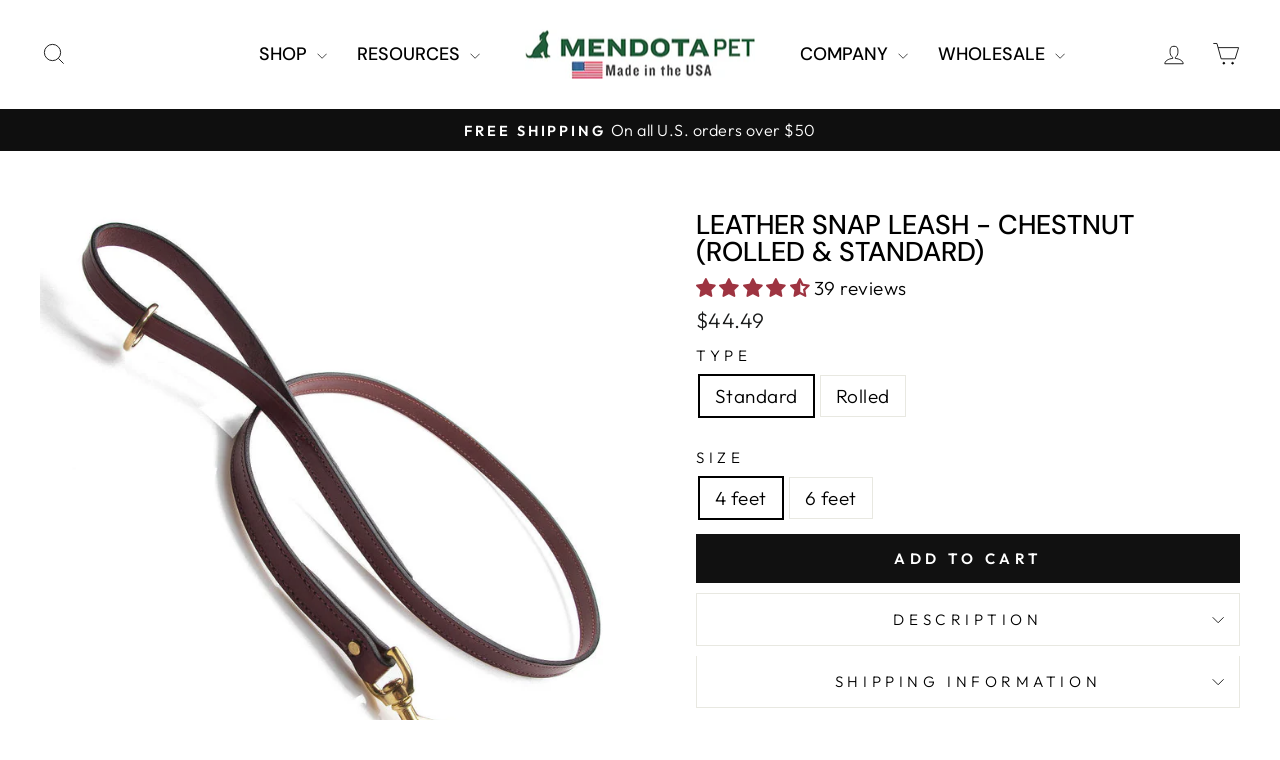

--- FILE ---
content_type: text/html; charset=utf-8
request_url: https://www.mendotapet.com/collections/leads-leashes/products/snap-leash-chestnut
body_size: 52021
content:
<!doctype html>
<html class="no-js" lang="en" dir="ltr">
<head>
  <meta charset="utf-8">
  <meta http-equiv="X-UA-Compatible" content="IE=edge,chrome=1">
  <meta name="viewport" content="width=device-width,initial-scale=1">
  <meta name="theme-color" content="#111111">
  <link rel="canonical" href="https://www.mendotapet.com/products/snap-leash-chestnut">
  <link rel="preconnect" href="https://cdn.shopify.com" crossorigin>
  <link rel="preconnect" href="https://fonts.shopifycdn.com" crossorigin>
  <link rel="dns-prefetch" href="https://productreviews.shopifycdn.com">
  <link rel="dns-prefetch" href="https://ajax.googleapis.com">
  <link rel="dns-prefetch" href="https://maps.googleapis.com">
  <link rel="dns-prefetch" href="https://maps.gstatic.com"><link rel="shortcut icon" href="//www.mendotapet.com/cdn/shop/files/Dog_icon_32x32px_32x32.png?v=1683066105" type="image/png" /><title>Leather Snap Leash - Chestnut (Rolled &amp; Standard)
&ndash; Mendota Pet
</title>
<meta name="description" content="A very durable leather leash that only gets better as it softens with age. Fully stitched with a riveted swivel bolt snap and a floating ring on the handle. Sizes: 3/4″ x 4′ and 3/4″ x 6′"><meta property="og:site_name" content="Mendota Pet">
  <meta property="og:url" content="https://www.mendotapet.com/products/snap-leash-chestnut">
  <meta property="og:title" content="Leather Snap Leash - Chestnut (Rolled &amp; Standard)">
  <meta property="og:type" content="product">
  <meta property="og:description" content="A very durable leather leash that only gets better as it softens with age. Fully stitched with a riveted swivel bolt snap and a floating ring on the handle. Sizes: 3/4″ x 4′ and 3/4″ x 6′"><meta property="og:image" content="http://www.mendotapet.com/cdn/shop/products/10348.jpg?v=1577999361">
    <meta property="og:image:secure_url" content="https://www.mendotapet.com/cdn/shop/products/10348.jpg?v=1577999361">
    <meta property="og:image:width" content="1000">
    <meta property="og:image:height" content="1000"><meta name="twitter:site" content="@">
  <meta name="twitter:card" content="summary_large_image">
  <meta name="twitter:title" content="Leather Snap Leash - Chestnut (Rolled & Standard)">
  <meta name="twitter:description" content="A very durable leather leash that only gets better as it softens with age. Fully stitched with a riveted swivel bolt snap and a floating ring on the handle. Sizes: 3/4″ x 4′ and 3/4″ x 6′">
<style data-shopify>@font-face {
  font-family: "DM Sans";
  font-weight: 500;
  font-style: normal;
  font-display: swap;
  src: url("//www.mendotapet.com/cdn/fonts/dm_sans/dmsans_n5.8a0f1984c77eb7186ceb87c4da2173ff65eb012e.woff2") format("woff2"),
       url("//www.mendotapet.com/cdn/fonts/dm_sans/dmsans_n5.9ad2e755a89e15b3d6c53259daad5fc9609888e6.woff") format("woff");
}

  @font-face {
  font-family: Outfit;
  font-weight: 300;
  font-style: normal;
  font-display: swap;
  src: url("//www.mendotapet.com/cdn/fonts/outfit/outfit_n3.8c97ae4c4fac7c2ea467a6dc784857f4de7e0e37.woff2") format("woff2"),
       url("//www.mendotapet.com/cdn/fonts/outfit/outfit_n3.b50a189ccde91f9bceee88f207c18c09f0b62a7b.woff") format("woff");
}


  @font-face {
  font-family: Outfit;
  font-weight: 600;
  font-style: normal;
  font-display: swap;
  src: url("//www.mendotapet.com/cdn/fonts/outfit/outfit_n6.dfcbaa80187851df2e8384061616a8eaa1702fdc.woff2") format("woff2"),
       url("//www.mendotapet.com/cdn/fonts/outfit/outfit_n6.88384e9fc3e36038624caccb938f24ea8008a91d.woff") format("woff");
}

  
  
</style><link href="//www.mendotapet.com/cdn/shop/t/60/assets/theme.css?v=35755588169472433621717102135" rel="stylesheet" type="text/css" media="all" />
<style data-shopify>:root {
    --typeHeaderPrimary: "DM Sans";
    --typeHeaderFallback: sans-serif;
    --typeHeaderSize: 32px;
    --typeHeaderWeight: 500;
    --typeHeaderLineHeight: 1;
    --typeHeaderSpacing: 0.0em;

    --typeBasePrimary:Outfit;
    --typeBaseFallback:sans-serif;
    --typeBaseSize: 19px;
    --typeBaseWeight: 300;
    --typeBaseSpacing: 0.025em;
    --typeBaseLineHeight: 1.4;
    --typeBaselineHeightMinus01: 1.3;

    --typeCollectionTitle: 20px;

    --iconWeight: 2px;
    --iconLinecaps: miter;

    
        --buttonRadius: 0;
    

    --colorGridOverlayOpacity: 0.1;
    }

    .placeholder-content {
    background-image: linear-gradient(100deg, #ffffff 40%, #f7f7f7 63%, #ffffff 79%);
    }</style><script>
    document.documentElement.className = document.documentElement.className.replace('no-js', 'js');

    window.theme = window.theme || {};
    theme.routes = {
      home: "/",
      cart: "/cart.js",
      cartPage: "/cart",
      cartAdd: "/cart/add.js",
      cartChange: "/cart/change.js",
      search: "/search",
      predictiveSearch: "/search/suggest"
    };
    theme.strings = {
      soldOut: "Sold Out",
      unavailable: "Unavailable",
      inStockLabel: "In stock, ready to ship",
      oneStockLabel: "Low stock - [count] item left",
      otherStockLabel: "Low stock - [count] items left",
      willNotShipUntil: "Ready to ship [date]",
      willBeInStockAfter: "Back in stock [date]",
      waitingForStock: "Inventory on the way",
      savePrice: "Save [saved_amount]",
      cartEmpty: "Your cart is currently empty.",
      cartTermsConfirmation: "You must agree with the terms and conditions of sales to check out",
      searchCollections: "Collections",
      searchPages: "Pages",
      searchArticles: "Articles",
      productFrom: "from ",
      maxQuantity: "You can only have [quantity] of [title] in your cart."
    };
    theme.settings = {
      cartType: "drawer",
      isCustomerTemplate: false,
      moneyFormat: "${{amount}}",
      saveType: "percent",
      productImageSize: "square",
      productImageCover: true,
      predictiveSearch: true,
      predictiveSearchType: null,
      predictiveSearchVendor: false,
      predictiveSearchPrice: true,
      quickView: false,
      themeName: 'Impulse',
      themeVersion: "7.4.1"
    };
  </script>

  <script>window.performance && window.performance.mark && window.performance.mark('shopify.content_for_header.start');</script><meta name="google-site-verification" content="fSYGeS-iiOXxnjw5C27Ks8eDkuaFHIHV6CNsx9t2vUc">
<meta id="shopify-digital-wallet" name="shopify-digital-wallet" content="/14673912/digital_wallets/dialog">
<meta name="shopify-checkout-api-token" content="471e0c862af42c975a2b7cf58d6a0b47">
<meta id="in-context-paypal-metadata" data-shop-id="14673912" data-venmo-supported="false" data-environment="production" data-locale="en_US" data-paypal-v4="true" data-currency="USD">
<link rel="alternate" type="application/json+oembed" href="https://www.mendotapet.com/products/snap-leash-chestnut.oembed">
<script async="async" src="/checkouts/internal/preloads.js?locale=en-US"></script>
<link rel="preconnect" href="https://shop.app" crossorigin="anonymous">
<script async="async" src="https://shop.app/checkouts/internal/preloads.js?locale=en-US&shop_id=14673912" crossorigin="anonymous"></script>
<script id="apple-pay-shop-capabilities" type="application/json">{"shopId":14673912,"countryCode":"US","currencyCode":"USD","merchantCapabilities":["supports3DS"],"merchantId":"gid:\/\/shopify\/Shop\/14673912","merchantName":"Mendota Pet","requiredBillingContactFields":["postalAddress","email"],"requiredShippingContactFields":["postalAddress","email"],"shippingType":"shipping","supportedNetworks":["visa","masterCard","amex","discover","elo","jcb"],"total":{"type":"pending","label":"Mendota Pet","amount":"1.00"},"shopifyPaymentsEnabled":true,"supportsSubscriptions":true}</script>
<script id="shopify-features" type="application/json">{"accessToken":"471e0c862af42c975a2b7cf58d6a0b47","betas":["rich-media-storefront-analytics"],"domain":"www.mendotapet.com","predictiveSearch":true,"shopId":14673912,"locale":"en"}</script>
<script>var Shopify = Shopify || {};
Shopify.shop = "mendota-products.myshopify.com";
Shopify.locale = "en";
Shopify.currency = {"active":"USD","rate":"1.0"};
Shopify.country = "US";
Shopify.theme = {"name":"Impulse - HC - 2024-05-30","id":168078704919,"schema_name":"Impulse","schema_version":"7.4.1","theme_store_id":null,"role":"main"};
Shopify.theme.handle = "null";
Shopify.theme.style = {"id":null,"handle":null};
Shopify.cdnHost = "www.mendotapet.com/cdn";
Shopify.routes = Shopify.routes || {};
Shopify.routes.root = "/";</script>
<script type="module">!function(o){(o.Shopify=o.Shopify||{}).modules=!0}(window);</script>
<script>!function(o){function n(){var o=[];function n(){o.push(Array.prototype.slice.apply(arguments))}return n.q=o,n}var t=o.Shopify=o.Shopify||{};t.loadFeatures=n(),t.autoloadFeatures=n()}(window);</script>
<script>
  window.ShopifyPay = window.ShopifyPay || {};
  window.ShopifyPay.apiHost = "shop.app\/pay";
  window.ShopifyPay.redirectState = null;
</script>
<script id="shop-js-analytics" type="application/json">{"pageType":"product"}</script>
<script defer="defer" async type="module" src="//www.mendotapet.com/cdn/shopifycloud/shop-js/modules/v2/client.init-shop-cart-sync_C5BV16lS.en.esm.js"></script>
<script defer="defer" async type="module" src="//www.mendotapet.com/cdn/shopifycloud/shop-js/modules/v2/chunk.common_CygWptCX.esm.js"></script>
<script type="module">
  await import("//www.mendotapet.com/cdn/shopifycloud/shop-js/modules/v2/client.init-shop-cart-sync_C5BV16lS.en.esm.js");
await import("//www.mendotapet.com/cdn/shopifycloud/shop-js/modules/v2/chunk.common_CygWptCX.esm.js");

  window.Shopify.SignInWithShop?.initShopCartSync?.({"fedCMEnabled":true,"windoidEnabled":true});

</script>
<script defer="defer" async type="module" src="//www.mendotapet.com/cdn/shopifycloud/shop-js/modules/v2/client.payment-terms_CZxnsJam.en.esm.js"></script>
<script defer="defer" async type="module" src="//www.mendotapet.com/cdn/shopifycloud/shop-js/modules/v2/chunk.common_CygWptCX.esm.js"></script>
<script defer="defer" async type="module" src="//www.mendotapet.com/cdn/shopifycloud/shop-js/modules/v2/chunk.modal_D71HUcav.esm.js"></script>
<script type="module">
  await import("//www.mendotapet.com/cdn/shopifycloud/shop-js/modules/v2/client.payment-terms_CZxnsJam.en.esm.js");
await import("//www.mendotapet.com/cdn/shopifycloud/shop-js/modules/v2/chunk.common_CygWptCX.esm.js");
await import("//www.mendotapet.com/cdn/shopifycloud/shop-js/modules/v2/chunk.modal_D71HUcav.esm.js");

  
</script>
<script>
  window.Shopify = window.Shopify || {};
  if (!window.Shopify.featureAssets) window.Shopify.featureAssets = {};
  window.Shopify.featureAssets['shop-js'] = {"shop-cart-sync":["modules/v2/client.shop-cart-sync_ZFArdW7E.en.esm.js","modules/v2/chunk.common_CygWptCX.esm.js"],"init-fed-cm":["modules/v2/client.init-fed-cm_CmiC4vf6.en.esm.js","modules/v2/chunk.common_CygWptCX.esm.js"],"shop-button":["modules/v2/client.shop-button_tlx5R9nI.en.esm.js","modules/v2/chunk.common_CygWptCX.esm.js"],"shop-cash-offers":["modules/v2/client.shop-cash-offers_DOA2yAJr.en.esm.js","modules/v2/chunk.common_CygWptCX.esm.js","modules/v2/chunk.modal_D71HUcav.esm.js"],"init-windoid":["modules/v2/client.init-windoid_sURxWdc1.en.esm.js","modules/v2/chunk.common_CygWptCX.esm.js"],"shop-toast-manager":["modules/v2/client.shop-toast-manager_ClPi3nE9.en.esm.js","modules/v2/chunk.common_CygWptCX.esm.js"],"init-shop-email-lookup-coordinator":["modules/v2/client.init-shop-email-lookup-coordinator_B8hsDcYM.en.esm.js","modules/v2/chunk.common_CygWptCX.esm.js"],"init-shop-cart-sync":["modules/v2/client.init-shop-cart-sync_C5BV16lS.en.esm.js","modules/v2/chunk.common_CygWptCX.esm.js"],"avatar":["modules/v2/client.avatar_BTnouDA3.en.esm.js"],"pay-button":["modules/v2/client.pay-button_FdsNuTd3.en.esm.js","modules/v2/chunk.common_CygWptCX.esm.js"],"init-customer-accounts":["modules/v2/client.init-customer-accounts_DxDtT_ad.en.esm.js","modules/v2/client.shop-login-button_C5VAVYt1.en.esm.js","modules/v2/chunk.common_CygWptCX.esm.js","modules/v2/chunk.modal_D71HUcav.esm.js"],"init-shop-for-new-customer-accounts":["modules/v2/client.init-shop-for-new-customer-accounts_ChsxoAhi.en.esm.js","modules/v2/client.shop-login-button_C5VAVYt1.en.esm.js","modules/v2/chunk.common_CygWptCX.esm.js","modules/v2/chunk.modal_D71HUcav.esm.js"],"shop-login-button":["modules/v2/client.shop-login-button_C5VAVYt1.en.esm.js","modules/v2/chunk.common_CygWptCX.esm.js","modules/v2/chunk.modal_D71HUcav.esm.js"],"init-customer-accounts-sign-up":["modules/v2/client.init-customer-accounts-sign-up_CPSyQ0Tj.en.esm.js","modules/v2/client.shop-login-button_C5VAVYt1.en.esm.js","modules/v2/chunk.common_CygWptCX.esm.js","modules/v2/chunk.modal_D71HUcav.esm.js"],"shop-follow-button":["modules/v2/client.shop-follow-button_Cva4Ekp9.en.esm.js","modules/v2/chunk.common_CygWptCX.esm.js","modules/v2/chunk.modal_D71HUcav.esm.js"],"checkout-modal":["modules/v2/client.checkout-modal_BPM8l0SH.en.esm.js","modules/v2/chunk.common_CygWptCX.esm.js","modules/v2/chunk.modal_D71HUcav.esm.js"],"lead-capture":["modules/v2/client.lead-capture_Bi8yE_yS.en.esm.js","modules/v2/chunk.common_CygWptCX.esm.js","modules/v2/chunk.modal_D71HUcav.esm.js"],"shop-login":["modules/v2/client.shop-login_D6lNrXab.en.esm.js","modules/v2/chunk.common_CygWptCX.esm.js","modules/v2/chunk.modal_D71HUcav.esm.js"],"payment-terms":["modules/v2/client.payment-terms_CZxnsJam.en.esm.js","modules/v2/chunk.common_CygWptCX.esm.js","modules/v2/chunk.modal_D71HUcav.esm.js"]};
</script>
<script>(function() {
  var isLoaded = false;
  function asyncLoad() {
    if (isLoaded) return;
    isLoaded = true;
    var urls = ["\/\/cdn.shopify.com\/proxy\/00918e5c8d436ad084f1547b41afcee9bdd448fa320b634dec46384604035ca5\/api.goaffpro.com\/loader.js?shop=mendota-products.myshopify.com\u0026sp-cache-control=cHVibGljLCBtYXgtYWdlPTkwMA"];
    for (var i = 0; i < urls.length; i++) {
      var s = document.createElement('script');
      s.type = 'text/javascript';
      s.async = true;
      s.src = urls[i];
      var x = document.getElementsByTagName('script')[0];
      x.parentNode.insertBefore(s, x);
    }
  };
  if(window.attachEvent) {
    window.attachEvent('onload', asyncLoad);
  } else {
    window.addEventListener('load', asyncLoad, false);
  }
})();</script>
<script id="__st">var __st={"a":14673912,"offset":-21600,"reqid":"60f6822c-960a-4fe4-83f9-668d0ad6ba0d-1768773158","pageurl":"www.mendotapet.com\/collections\/leads-leashes\/products\/snap-leash-chestnut","u":"1fe3a874da76","p":"product","rtyp":"product","rid":8603330049};</script>
<script>window.ShopifyPaypalV4VisibilityTracking = true;</script>
<script id="captcha-bootstrap">!function(){'use strict';const t='contact',e='account',n='new_comment',o=[[t,t],['blogs',n],['comments',n],[t,'customer']],c=[[e,'customer_login'],[e,'guest_login'],[e,'recover_customer_password'],[e,'create_customer']],r=t=>t.map((([t,e])=>`form[action*='/${t}']:not([data-nocaptcha='true']) input[name='form_type'][value='${e}']`)).join(','),a=t=>()=>t?[...document.querySelectorAll(t)].map((t=>t.form)):[];function s(){const t=[...o],e=r(t);return a(e)}const i='password',u='form_key',d=['recaptcha-v3-token','g-recaptcha-response','h-captcha-response',i],f=()=>{try{return window.sessionStorage}catch{return}},m='__shopify_v',_=t=>t.elements[u];function p(t,e,n=!1){try{const o=window.sessionStorage,c=JSON.parse(o.getItem(e)),{data:r}=function(t){const{data:e,action:n}=t;return t[m]||n?{data:e,action:n}:{data:t,action:n}}(c);for(const[e,n]of Object.entries(r))t.elements[e]&&(t.elements[e].value=n);n&&o.removeItem(e)}catch(o){console.error('form repopulation failed',{error:o})}}const l='form_type',E='cptcha';function T(t){t.dataset[E]=!0}const w=window,h=w.document,L='Shopify',v='ce_forms',y='captcha';let A=!1;((t,e)=>{const n=(g='f06e6c50-85a8-45c8-87d0-21a2b65856fe',I='https://cdn.shopify.com/shopifycloud/storefront-forms-hcaptcha/ce_storefront_forms_captcha_hcaptcha.v1.5.2.iife.js',D={infoText:'Protected by hCaptcha',privacyText:'Privacy',termsText:'Terms'},(t,e,n)=>{const o=w[L][v],c=o.bindForm;if(c)return c(t,g,e,D).then(n);var r;o.q.push([[t,g,e,D],n]),r=I,A||(h.body.append(Object.assign(h.createElement('script'),{id:'captcha-provider',async:!0,src:r})),A=!0)});var g,I,D;w[L]=w[L]||{},w[L][v]=w[L][v]||{},w[L][v].q=[],w[L][y]=w[L][y]||{},w[L][y].protect=function(t,e){n(t,void 0,e),T(t)},Object.freeze(w[L][y]),function(t,e,n,w,h,L){const[v,y,A,g]=function(t,e,n){const i=e?o:[],u=t?c:[],d=[...i,...u],f=r(d),m=r(i),_=r(d.filter((([t,e])=>n.includes(e))));return[a(f),a(m),a(_),s()]}(w,h,L),I=t=>{const e=t.target;return e instanceof HTMLFormElement?e:e&&e.form},D=t=>v().includes(t);t.addEventListener('submit',(t=>{const e=I(t);if(!e)return;const n=D(e)&&!e.dataset.hcaptchaBound&&!e.dataset.recaptchaBound,o=_(e),c=g().includes(e)&&(!o||!o.value);(n||c)&&t.preventDefault(),c&&!n&&(function(t){try{if(!f())return;!function(t){const e=f();if(!e)return;const n=_(t);if(!n)return;const o=n.value;o&&e.removeItem(o)}(t);const e=Array.from(Array(32),(()=>Math.random().toString(36)[2])).join('');!function(t,e){_(t)||t.append(Object.assign(document.createElement('input'),{type:'hidden',name:u})),t.elements[u].value=e}(t,e),function(t,e){const n=f();if(!n)return;const o=[...t.querySelectorAll(`input[type='${i}']`)].map((({name:t})=>t)),c=[...d,...o],r={};for(const[a,s]of new FormData(t).entries())c.includes(a)||(r[a]=s);n.setItem(e,JSON.stringify({[m]:1,action:t.action,data:r}))}(t,e)}catch(e){console.error('failed to persist form',e)}}(e),e.submit())}));const S=(t,e)=>{t&&!t.dataset[E]&&(n(t,e.some((e=>e===t))),T(t))};for(const o of['focusin','change'])t.addEventListener(o,(t=>{const e=I(t);D(e)&&S(e,y())}));const B=e.get('form_key'),M=e.get(l),P=B&&M;t.addEventListener('DOMContentLoaded',(()=>{const t=y();if(P)for(const e of t)e.elements[l].value===M&&p(e,B);[...new Set([...A(),...v().filter((t=>'true'===t.dataset.shopifyCaptcha))])].forEach((e=>S(e,t)))}))}(h,new URLSearchParams(w.location.search),n,t,e,['guest_login'])})(!0,!0)}();</script>
<script integrity="sha256-4kQ18oKyAcykRKYeNunJcIwy7WH5gtpwJnB7kiuLZ1E=" data-source-attribution="shopify.loadfeatures" defer="defer" src="//www.mendotapet.com/cdn/shopifycloud/storefront/assets/storefront/load_feature-a0a9edcb.js" crossorigin="anonymous"></script>
<script crossorigin="anonymous" defer="defer" src="//www.mendotapet.com/cdn/shopifycloud/storefront/assets/shopify_pay/storefront-65b4c6d7.js?v=20250812"></script>
<script data-source-attribution="shopify.dynamic_checkout.dynamic.init">var Shopify=Shopify||{};Shopify.PaymentButton=Shopify.PaymentButton||{isStorefrontPortableWallets:!0,init:function(){window.Shopify.PaymentButton.init=function(){};var t=document.createElement("script");t.src="https://www.mendotapet.com/cdn/shopifycloud/portable-wallets/latest/portable-wallets.en.js",t.type="module",document.head.appendChild(t)}};
</script>
<script data-source-attribution="shopify.dynamic_checkout.buyer_consent">
  function portableWalletsHideBuyerConsent(e){var t=document.getElementById("shopify-buyer-consent"),n=document.getElementById("shopify-subscription-policy-button");t&&n&&(t.classList.add("hidden"),t.setAttribute("aria-hidden","true"),n.removeEventListener("click",e))}function portableWalletsShowBuyerConsent(e){var t=document.getElementById("shopify-buyer-consent"),n=document.getElementById("shopify-subscription-policy-button");t&&n&&(t.classList.remove("hidden"),t.removeAttribute("aria-hidden"),n.addEventListener("click",e))}window.Shopify?.PaymentButton&&(window.Shopify.PaymentButton.hideBuyerConsent=portableWalletsHideBuyerConsent,window.Shopify.PaymentButton.showBuyerConsent=portableWalletsShowBuyerConsent);
</script>
<script data-source-attribution="shopify.dynamic_checkout.cart.bootstrap">document.addEventListener("DOMContentLoaded",(function(){function t(){return document.querySelector("shopify-accelerated-checkout-cart, shopify-accelerated-checkout")}if(t())Shopify.PaymentButton.init();else{new MutationObserver((function(e,n){t()&&(Shopify.PaymentButton.init(),n.disconnect())})).observe(document.body,{childList:!0,subtree:!0})}}));
</script>
<script id='scb4127' type='text/javascript' async='' src='https://www.mendotapet.com/cdn/shopifycloud/privacy-banner/storefront-banner.js'></script><link id="shopify-accelerated-checkout-styles" rel="stylesheet" media="screen" href="https://www.mendotapet.com/cdn/shopifycloud/portable-wallets/latest/accelerated-checkout-backwards-compat.css" crossorigin="anonymous">
<style id="shopify-accelerated-checkout-cart">
        #shopify-buyer-consent {
  margin-top: 1em;
  display: inline-block;
  width: 100%;
}

#shopify-buyer-consent.hidden {
  display: none;
}

#shopify-subscription-policy-button {
  background: none;
  border: none;
  padding: 0;
  text-decoration: underline;
  font-size: inherit;
  cursor: pointer;
}

#shopify-subscription-policy-button::before {
  box-shadow: none;
}

      </style>

<script>window.performance && window.performance.mark && window.performance.mark('shopify.content_for_header.end');</script>

  <script src="//www.mendotapet.com/cdn/shop/t/60/assets/vendor-scripts-v11.js" defer="defer"></script><script src="//www.mendotapet.com/cdn/shop/t/60/assets/theme.js?v=145515803026396303601717454260" defer="defer"></script>
<!-- BEGIN app block: shopify://apps/judge-me-reviews/blocks/judgeme_core/61ccd3b1-a9f2-4160-9fe9-4fec8413e5d8 --><!-- Start of Judge.me Core -->






<link rel="dns-prefetch" href="https://cdnwidget.judge.me">
<link rel="dns-prefetch" href="https://cdn.judge.me">
<link rel="dns-prefetch" href="https://cdn1.judge.me">
<link rel="dns-prefetch" href="https://api.judge.me">

<script data-cfasync='false' class='jdgm-settings-script'>window.jdgmSettings={"pagination":5,"disable_web_reviews":true,"badge_no_review_text":"No reviews","badge_n_reviews_text":"{{ n }} review/reviews","badge_star_color":"#9e3441","hide_badge_preview_if_no_reviews":true,"badge_hide_text":false,"enforce_center_preview_badge":false,"widget_title":"Customer Reviews","widget_open_form_text":"Write a review","widget_close_form_text":"Cancel review","widget_refresh_page_text":"Refresh page","widget_summary_text":"Based on {{ number_of_reviews }} review/reviews","widget_no_review_text":"Be the first to write a review","widget_name_field_text":"Display name","widget_verified_name_field_text":"Verified Name (public)","widget_name_placeholder_text":"Display name","widget_required_field_error_text":"This field is required.","widget_email_field_text":"Email address","widget_verified_email_field_text":"Verified Email (private, can not be edited)","widget_email_placeholder_text":"Your email address","widget_email_field_error_text":"Please enter a valid email address.","widget_rating_field_text":"Rating","widget_review_title_field_text":"Review Title","widget_review_title_placeholder_text":"Give your review a title","widget_review_body_field_text":"Review content","widget_review_body_placeholder_text":"Start writing here...","widget_pictures_field_text":"Picture/Video (optional)","widget_submit_review_text":"Submit Review","widget_submit_verified_review_text":"Submit Verified Review","widget_submit_success_msg_with_auto_publish":"Thank you! Please refresh the page in a few moments to see your review. You can remove or edit your review by logging into \u003ca href='https://judge.me/login' target='_blank' rel='nofollow noopener'\u003eJudge.me\u003c/a\u003e","widget_submit_success_msg_no_auto_publish":"Thank you! Your review will be published as soon as it is approved by the shop admin. You can remove or edit your review by logging into \u003ca href='https://judge.me/login' target='_blank' rel='nofollow noopener'\u003eJudge.me\u003c/a\u003e","widget_show_default_reviews_out_of_total_text":"Showing {{ n_reviews_shown }} out of {{ n_reviews }} reviews.","widget_show_all_link_text":"Show all","widget_show_less_link_text":"Show less","widget_author_said_text":"{{ reviewer_name }} said:","widget_days_text":"{{ n }} days ago","widget_weeks_text":"{{ n }} week/weeks ago","widget_months_text":"{{ n }} month/months ago","widget_years_text":"{{ n }} year/years ago","widget_yesterday_text":"Yesterday","widget_today_text":"Today","widget_replied_text":"\u003e\u003e {{ shop_name }} replied:","widget_read_more_text":"Read more","widget_reviewer_name_as_initial":"","widget_rating_filter_color":"","widget_rating_filter_see_all_text":"See all reviews","widget_sorting_most_recent_text":"Most Recent","widget_sorting_highest_rating_text":"Highest Rating","widget_sorting_lowest_rating_text":"Lowest Rating","widget_sorting_with_pictures_text":"Only Pictures","widget_sorting_most_helpful_text":"Most Helpful","widget_open_question_form_text":"Ask a question","widget_reviews_subtab_text":"Reviews","widget_questions_subtab_text":"Questions","widget_question_label_text":"Question","widget_answer_label_text":"Answer","widget_question_placeholder_text":"Write your question here","widget_submit_question_text":"Submit Question","widget_question_submit_success_text":"Thank you for your question! We will notify you once it gets answered.","widget_star_color":"#9e3441","verified_badge_text":"Verified","verified_badge_bg_color":"","verified_badge_text_color":"","verified_badge_placement":"left-of-reviewer-name","widget_review_max_height":"","widget_hide_border":false,"widget_social_share":true,"widget_thumb":false,"widget_review_location_show":false,"widget_location_format":"country_iso_code","all_reviews_include_out_of_store_products":true,"all_reviews_out_of_store_text":"(out of store)","all_reviews_pagination":100,"all_reviews_product_name_prefix_text":"about","enable_review_pictures":true,"enable_question_anwser":true,"widget_theme":"","review_date_format":"mm/dd/yyyy","default_sort_method":"most-recent","widget_product_reviews_subtab_text":"Product Reviews","widget_shop_reviews_subtab_text":"Shop Reviews","widget_other_products_reviews_text":"Reviews for other products","widget_store_reviews_subtab_text":"Store reviews","widget_no_store_reviews_text":"This store hasn't received any reviews yet","widget_web_restriction_product_reviews_text":"This product hasn't received any reviews yet","widget_no_items_text":"No items found","widget_show_more_text":"Show more","widget_write_a_store_review_text":"Write a Store Review","widget_other_languages_heading":"Reviews in Other Languages","widget_translate_review_text":"Translate review to {{ language }}","widget_translating_review_text":"Translating...","widget_show_original_translation_text":"Show original ({{ language }})","widget_translate_review_failed_text":"Review couldn't be translated.","widget_translate_review_retry_text":"Retry","widget_translate_review_try_again_later_text":"Try again later","show_product_url_for_grouped_product":false,"widget_sorting_pictures_first_text":"Pictures First","show_pictures_on_all_rev_page_mobile":true,"show_pictures_on_all_rev_page_desktop":true,"floating_tab_hide_mobile_install_preference":false,"floating_tab_button_name":"★ Reviews","floating_tab_title":"Let customers speak for us","floating_tab_button_color":"","floating_tab_button_background_color":"","floating_tab_url":"","floating_tab_url_enabled":true,"floating_tab_tab_style":"text","all_reviews_text_badge_text":"Customers rate us {{ shop.metafields.judgeme.all_reviews_rating | round: 1 }}/5 based on {{ shop.metafields.judgeme.all_reviews_count }} reviews.","all_reviews_text_badge_text_branded_style":"{{ shop.metafields.judgeme.all_reviews_rating | round: 1 }} out of 5 stars based on {{ shop.metafields.judgeme.all_reviews_count }} reviews","is_all_reviews_text_badge_a_link":true,"show_stars_for_all_reviews_text_badge":true,"all_reviews_text_badge_url":"","all_reviews_text_style":"text","all_reviews_text_color_style":"judgeme_brand_color","all_reviews_text_color":"#108474","all_reviews_text_show_jm_brand":true,"featured_carousel_show_header":true,"featured_carousel_title":"Let customers speak for us","testimonials_carousel_title":"Customers are saying","videos_carousel_title":"Real customer stories","cards_carousel_title":"Customers are saying","featured_carousel_count_text":"from {{ n }} reviews","featured_carousel_add_link_to_all_reviews_page":true,"featured_carousel_url":"","featured_carousel_show_images":true,"featured_carousel_autoslide_interval":8,"featured_carousel_arrows_on_the_sides":false,"featured_carousel_height":250,"featured_carousel_width":100,"featured_carousel_image_size":210,"featured_carousel_image_height":250,"featured_carousel_arrow_color":"#eeeeee","verified_count_badge_style":"vintage","verified_count_badge_orientation":"horizontal","verified_count_badge_color_style":"judgeme_brand_color","verified_count_badge_color":"#108474","is_verified_count_badge_a_link":true,"verified_count_badge_url":"","verified_count_badge_show_jm_brand":true,"widget_rating_preset_default":5,"widget_first_sub_tab":"product-reviews","widget_show_histogram":true,"widget_histogram_use_custom_color":false,"widget_pagination_use_custom_color":false,"widget_star_use_custom_color":true,"widget_verified_badge_use_custom_color":false,"widget_write_review_use_custom_color":false,"picture_reminder_submit_button":"Upload Pictures","enable_review_videos":true,"mute_video_by_default":true,"widget_sorting_videos_first_text":"Videos First","widget_review_pending_text":"Pending","featured_carousel_items_for_large_screen":3,"social_share_options_order":"Facebook,Twitter","remove_microdata_snippet":true,"disable_json_ld":false,"enable_json_ld_products":false,"preview_badge_show_question_text":false,"preview_badge_no_question_text":"No questions","preview_badge_n_question_text":"{{ number_of_questions }} question/questions","qa_badge_show_icon":false,"qa_badge_position":"same-row","remove_judgeme_branding":false,"widget_add_search_bar":true,"widget_search_bar_placeholder":"Search","widget_sorting_verified_only_text":"Verified only","featured_carousel_theme":"aligned","featured_carousel_show_rating":true,"featured_carousel_show_title":true,"featured_carousel_show_body":true,"featured_carousel_show_date":false,"featured_carousel_show_reviewer":false,"featured_carousel_show_product":false,"featured_carousel_header_background_color":"#108474","featured_carousel_header_text_color":"#ffffff","featured_carousel_name_product_separator":"reviewed","featured_carousel_full_star_background":"#108474","featured_carousel_empty_star_background":"#dadada","featured_carousel_vertical_theme_background":"#f9fafb","featured_carousel_verified_badge_enable":true,"featured_carousel_verified_badge_color":"#8f040c","featured_carousel_border_style":"round","featured_carousel_review_line_length_limit":3,"featured_carousel_more_reviews_button_text":"Read more reviews","featured_carousel_view_product_button_text":"View product","all_reviews_page_load_reviews_on":"scroll","all_reviews_page_load_more_text":"Load More Reviews","disable_fb_tab_reviews":false,"enable_ajax_cdn_cache":false,"widget_public_name_text":"displayed publicly like","default_reviewer_name":"John Smith","default_reviewer_name_has_non_latin":true,"widget_reviewer_anonymous":"Anonymous","medals_widget_title":"Judge.me Review Medals","medals_widget_background_color":"#f9fafb","medals_widget_position":"footer_all_pages","medals_widget_border_color":"#f9fafb","medals_widget_verified_text_position":"left","medals_widget_use_monochromatic_version":false,"medals_widget_elements_color":"#108474","show_reviewer_avatar":true,"widget_invalid_yt_video_url_error_text":"Not a YouTube video URL","widget_max_length_field_error_text":"Please enter no more than {0} characters.","widget_show_country_flag":false,"widget_show_collected_via_shop_app":true,"widget_verified_by_shop_badge_style":"light","widget_verified_by_shop_text":"Verified by Shop","widget_show_photo_gallery":true,"widget_load_with_code_splitting":true,"widget_ugc_install_preference":false,"widget_ugc_title":"Made by us, Shared by you","widget_ugc_subtitle":"Tag us to see your picture featured in our page","widget_ugc_arrows_color":"#ffffff","widget_ugc_primary_button_text":"Buy Now","widget_ugc_primary_button_background_color":"#108474","widget_ugc_primary_button_text_color":"#ffffff","widget_ugc_primary_button_border_width":"0","widget_ugc_primary_button_border_style":"none","widget_ugc_primary_button_border_color":"#108474","widget_ugc_primary_button_border_radius":"25","widget_ugc_secondary_button_text":"Load More","widget_ugc_secondary_button_background_color":"#ffffff","widget_ugc_secondary_button_text_color":"#108474","widget_ugc_secondary_button_border_width":"2","widget_ugc_secondary_button_border_style":"solid","widget_ugc_secondary_button_border_color":"#108474","widget_ugc_secondary_button_border_radius":"25","widget_ugc_reviews_button_text":"View Reviews","widget_ugc_reviews_button_background_color":"#ffffff","widget_ugc_reviews_button_text_color":"#108474","widget_ugc_reviews_button_border_width":"2","widget_ugc_reviews_button_border_style":"solid","widget_ugc_reviews_button_border_color":"#108474","widget_ugc_reviews_button_border_radius":"25","widget_ugc_reviews_button_link_to":"judgeme-reviews-page","widget_ugc_show_post_date":true,"widget_ugc_max_width":"1460","widget_rating_metafield_value_type":true,"widget_primary_color":"#862e39","widget_enable_secondary_color":false,"widget_secondary_color":"#edf5f5","widget_summary_average_rating_text":"{{ average_rating }} out of 5","widget_media_grid_title":"Customer photos \u0026 videos","widget_media_grid_see_more_text":"See more","widget_round_style":false,"widget_show_product_medals":true,"widget_verified_by_judgeme_text":"Verified by Judge.me","widget_show_store_medals":true,"widget_verified_by_judgeme_text_in_store_medals":"Verified by Judge.me","widget_media_field_exceed_quantity_message":"Sorry, we can only accept {{ max_media }} for one review.","widget_media_field_exceed_limit_message":"{{ file_name }} is too large, please select a {{ media_type }} less than {{ size_limit }}MB.","widget_review_submitted_text":"Review Submitted!","widget_question_submitted_text":"Question Submitted!","widget_close_form_text_question":"Cancel","widget_write_your_answer_here_text":"Write your answer here","widget_enabled_branded_link":true,"widget_show_collected_by_judgeme":true,"widget_reviewer_name_color":"","widget_write_review_text_color":"","widget_write_review_bg_color":"","widget_collected_by_judgeme_text":"collected by Judge.me","widget_pagination_type":"load_more","widget_load_more_text":"Load More","widget_load_more_color":"#108474","widget_full_review_text":"Full Review","widget_read_more_reviews_text":"Read More Reviews","widget_read_questions_text":"Read Questions","widget_questions_and_answers_text":"Questions \u0026 Answers","widget_verified_by_text":"Verified by","widget_verified_text":"Verified","widget_number_of_reviews_text":"{{ number_of_reviews }} reviews","widget_back_button_text":"Back","widget_next_button_text":"Next","widget_custom_forms_filter_button":"Filters","custom_forms_style":"vertical","widget_show_review_information":false,"how_reviews_are_collected":"How reviews are collected?","widget_show_review_keywords":false,"widget_gdpr_statement":"How we use your data: We'll only contact you about the review you left, and only if necessary. By submitting your review, you agree to Judge.me's \u003ca href='https://judge.me/terms' target='_blank' rel='nofollow noopener'\u003eterms\u003c/a\u003e, \u003ca href='https://judge.me/privacy' target='_blank' rel='nofollow noopener'\u003eprivacy\u003c/a\u003e and \u003ca href='https://judge.me/content-policy' target='_blank' rel='nofollow noopener'\u003econtent\u003c/a\u003e policies.","widget_multilingual_sorting_enabled":false,"widget_translate_review_content_enabled":false,"widget_translate_review_content_method":"manual","popup_widget_review_selection":"automatically_with_pictures","popup_widget_round_border_style":true,"popup_widget_show_title":true,"popup_widget_show_body":true,"popup_widget_show_reviewer":false,"popup_widget_show_product":true,"popup_widget_show_pictures":true,"popup_widget_use_review_picture":true,"popup_widget_show_on_home_page":true,"popup_widget_show_on_product_page":true,"popup_widget_show_on_collection_page":true,"popup_widget_show_on_cart_page":true,"popup_widget_position":"bottom_left","popup_widget_first_review_delay":5,"popup_widget_duration":5,"popup_widget_interval":5,"popup_widget_review_count":5,"popup_widget_hide_on_mobile":true,"review_snippet_widget_round_border_style":true,"review_snippet_widget_card_color":"#FFFFFF","review_snippet_widget_slider_arrows_background_color":"#FFFFFF","review_snippet_widget_slider_arrows_color":"#000000","review_snippet_widget_star_color":"#108474","show_product_variant":false,"all_reviews_product_variant_label_text":"Variant: ","widget_show_verified_branding":true,"widget_ai_summary_title":"Customers say","widget_ai_summary_disclaimer":"AI-powered review summary based on recent customer reviews","widget_show_ai_summary":false,"widget_show_ai_summary_bg":false,"widget_show_review_title_input":true,"redirect_reviewers_invited_via_email":"review_widget","request_store_review_after_product_review":false,"request_review_other_products_in_order":false,"review_form_color_scheme":"default","review_form_corner_style":"square","review_form_star_color":{},"review_form_text_color":"#333333","review_form_background_color":"#ffffff","review_form_field_background_color":"#fafafa","review_form_button_color":{},"review_form_button_text_color":"#ffffff","review_form_modal_overlay_color":"#000000","review_content_screen_title_text":"How would you rate this product?","review_content_introduction_text":"We would love it if you would share a bit about your experience.","store_review_form_title_text":"How would you rate this store?","store_review_form_introduction_text":"We would love it if you would share a bit about your experience.","show_review_guidance_text":true,"one_star_review_guidance_text":"Poor","five_star_review_guidance_text":"Great","customer_information_screen_title_text":"About you","customer_information_introduction_text":"Please tell us more about you.","custom_questions_screen_title_text":"Your experience in more detail","custom_questions_introduction_text":"Here are a few questions to help us understand more about your experience.","review_submitted_screen_title_text":"Thanks for your review!","review_submitted_screen_thank_you_text":"We are processing it and it will appear on the store soon.","review_submitted_screen_email_verification_text":"Please confirm your email by clicking the link we just sent you. This helps us keep reviews authentic.","review_submitted_request_store_review_text":"Would you like to share your experience of shopping with us?","review_submitted_review_other_products_text":"Would you like to review these products?","store_review_screen_title_text":"Would you like to share your experience of shopping with us?","store_review_introduction_text":"We value your feedback and use it to improve. Please share any thoughts or suggestions you have.","reviewer_media_screen_title_picture_text":"Share a picture","reviewer_media_introduction_picture_text":"Upload a photo to support your review.","reviewer_media_screen_title_video_text":"Share a video","reviewer_media_introduction_video_text":"Upload a video to support your review.","reviewer_media_screen_title_picture_or_video_text":"Share a picture or video","reviewer_media_introduction_picture_or_video_text":"Upload a photo or video to support your review.","reviewer_media_youtube_url_text":"Paste your Youtube URL here","advanced_settings_next_step_button_text":"Next","advanced_settings_close_review_button_text":"Close","modal_write_review_flow":false,"write_review_flow_required_text":"Required","write_review_flow_privacy_message_text":"We respect your privacy.","write_review_flow_anonymous_text":"Post review as anonymous","write_review_flow_visibility_text":"This won't be visible to other customers.","write_review_flow_multiple_selection_help_text":"Select as many as you like","write_review_flow_single_selection_help_text":"Select one option","write_review_flow_required_field_error_text":"This field is required","write_review_flow_invalid_email_error_text":"Please enter a valid email address","write_review_flow_max_length_error_text":"Max. {{ max_length }} characters.","write_review_flow_media_upload_text":"\u003cb\u003eClick to upload\u003c/b\u003e or drag and drop","write_review_flow_gdpr_statement":"We'll only contact you about your review if necessary. By submitting your review, you agree to our \u003ca href='https://judge.me/terms' target='_blank' rel='nofollow noopener'\u003eterms and conditions\u003c/a\u003e and \u003ca href='https://judge.me/privacy' target='_blank' rel='nofollow noopener'\u003eprivacy policy\u003c/a\u003e.","rating_only_reviews_enabled":false,"show_negative_reviews_help_screen":false,"new_review_flow_help_screen_rating_threshold":3,"negative_review_resolution_screen_title_text":"Tell us more","negative_review_resolution_text":"Your experience matters to us. If there were issues with your purchase, we're here to help. Feel free to reach out to us, we'd love the opportunity to make things right.","negative_review_resolution_button_text":"Contact us","negative_review_resolution_proceed_with_review_text":"Leave a review","negative_review_resolution_subject":"Issue with purchase from {{ shop_name }}.{{ order_name }}","preview_badge_collection_page_install_status":false,"widget_review_custom_css":"","preview_badge_custom_css":"","preview_badge_stars_count":"5-stars","featured_carousel_custom_css":"","floating_tab_custom_css":"","all_reviews_widget_custom_css":"","medals_widget_custom_css":"","verified_badge_custom_css":"","all_reviews_text_custom_css":"","transparency_badges_collected_via_store_invite":false,"transparency_badges_from_another_provider":false,"transparency_badges_collected_from_store_visitor":false,"transparency_badges_collected_by_verified_review_provider":false,"transparency_badges_earned_reward":false,"transparency_badges_collected_via_store_invite_text":"Review collected via store invitation","transparency_badges_from_another_provider_text":"Review collected from another provider","transparency_badges_collected_from_store_visitor_text":"Review collected from a store visitor","transparency_badges_written_in_google_text":"Review written in Google","transparency_badges_written_in_etsy_text":"Review written in Etsy","transparency_badges_written_in_shop_app_text":"Review written in Shop App","transparency_badges_earned_reward_text":"Review earned a reward for future purchase","product_review_widget_per_page":10,"widget_store_review_label_text":"Review about the store","checkout_comment_extension_title_on_product_page":"Customer Comments","checkout_comment_extension_num_latest_comment_show":5,"checkout_comment_extension_format":"name_and_timestamp","checkout_comment_customer_name":"last_initial","checkout_comment_comment_notification":true,"preview_badge_collection_page_install_preference":true,"preview_badge_home_page_install_preference":true,"preview_badge_product_page_install_preference":true,"review_widget_install_preference":"","review_carousel_install_preference":true,"floating_reviews_tab_install_preference":"none","verified_reviews_count_badge_install_preference":false,"all_reviews_text_install_preference":false,"review_widget_best_location":true,"judgeme_medals_install_preference":false,"review_widget_revamp_enabled":false,"review_widget_qna_enabled":false,"review_widget_header_theme":"minimal","review_widget_widget_title_enabled":true,"review_widget_header_text_size":"medium","review_widget_header_text_weight":"regular","review_widget_average_rating_style":"compact","review_widget_bar_chart_enabled":true,"review_widget_bar_chart_type":"numbers","review_widget_bar_chart_style":"standard","review_widget_expanded_media_gallery_enabled":false,"review_widget_reviews_section_theme":"standard","review_widget_image_style":"thumbnails","review_widget_review_image_ratio":"square","review_widget_stars_size":"medium","review_widget_verified_badge":"standard_text","review_widget_review_title_text_size":"medium","review_widget_review_text_size":"medium","review_widget_review_text_length":"medium","review_widget_number_of_columns_desktop":3,"review_widget_carousel_transition_speed":5,"review_widget_custom_questions_answers_display":"always","review_widget_button_text_color":"#FFFFFF","review_widget_text_color":"#000000","review_widget_lighter_text_color":"#7B7B7B","review_widget_corner_styling":"soft","review_widget_review_word_singular":"review","review_widget_review_word_plural":"reviews","review_widget_voting_label":"Helpful?","review_widget_shop_reply_label":"Reply from {{ shop_name }}:","review_widget_filters_title":"Filters","qna_widget_question_word_singular":"Question","qna_widget_question_word_plural":"Questions","qna_widget_answer_reply_label":"Answer from {{ answerer_name }}:","qna_content_screen_title_text":"Ask a question about this product","qna_widget_question_required_field_error_text":"Please enter your question.","qna_widget_flow_gdpr_statement":"We'll only contact you about your question if necessary. By submitting your question, you agree to our \u003ca href='https://judge.me/terms' target='_blank' rel='nofollow noopener'\u003eterms and conditions\u003c/a\u003e and \u003ca href='https://judge.me/privacy' target='_blank' rel='nofollow noopener'\u003eprivacy policy\u003c/a\u003e.","qna_widget_question_submitted_text":"Thanks for your question!","qna_widget_close_form_text_question":"Close","qna_widget_question_submit_success_text":"We’ll notify you by email when your question is answered.","all_reviews_widget_v2025_enabled":false,"all_reviews_widget_v2025_header_theme":"default","all_reviews_widget_v2025_widget_title_enabled":true,"all_reviews_widget_v2025_header_text_size":"medium","all_reviews_widget_v2025_header_text_weight":"regular","all_reviews_widget_v2025_average_rating_style":"compact","all_reviews_widget_v2025_bar_chart_enabled":true,"all_reviews_widget_v2025_bar_chart_type":"numbers","all_reviews_widget_v2025_bar_chart_style":"standard","all_reviews_widget_v2025_expanded_media_gallery_enabled":false,"all_reviews_widget_v2025_show_store_medals":true,"all_reviews_widget_v2025_show_photo_gallery":true,"all_reviews_widget_v2025_show_review_keywords":false,"all_reviews_widget_v2025_show_ai_summary":false,"all_reviews_widget_v2025_show_ai_summary_bg":false,"all_reviews_widget_v2025_add_search_bar":false,"all_reviews_widget_v2025_default_sort_method":"most-recent","all_reviews_widget_v2025_reviews_per_page":10,"all_reviews_widget_v2025_reviews_section_theme":"default","all_reviews_widget_v2025_image_style":"thumbnails","all_reviews_widget_v2025_review_image_ratio":"square","all_reviews_widget_v2025_stars_size":"medium","all_reviews_widget_v2025_verified_badge":"bold_badge","all_reviews_widget_v2025_review_title_text_size":"medium","all_reviews_widget_v2025_review_text_size":"medium","all_reviews_widget_v2025_review_text_length":"medium","all_reviews_widget_v2025_number_of_columns_desktop":3,"all_reviews_widget_v2025_carousel_transition_speed":5,"all_reviews_widget_v2025_custom_questions_answers_display":"always","all_reviews_widget_v2025_show_product_variant":false,"all_reviews_widget_v2025_show_reviewer_avatar":true,"all_reviews_widget_v2025_reviewer_name_as_initial":"","all_reviews_widget_v2025_review_location_show":false,"all_reviews_widget_v2025_location_format":"","all_reviews_widget_v2025_show_country_flag":false,"all_reviews_widget_v2025_verified_by_shop_badge_style":"light","all_reviews_widget_v2025_social_share":false,"all_reviews_widget_v2025_social_share_options_order":"Facebook,Twitter,LinkedIn,Pinterest","all_reviews_widget_v2025_pagination_type":"standard","all_reviews_widget_v2025_button_text_color":"#FFFFFF","all_reviews_widget_v2025_text_color":"#000000","all_reviews_widget_v2025_lighter_text_color":"#7B7B7B","all_reviews_widget_v2025_corner_styling":"soft","all_reviews_widget_v2025_title":"Customer reviews","all_reviews_widget_v2025_ai_summary_title":"Customers say about this store","all_reviews_widget_v2025_no_review_text":"Be the first to write a review","platform":"shopify","branding_url":"https://app.judge.me/reviews/stores/mendotapet","branding_text":"Powered by Judge.me","locale":"en","reply_name":"Mendota Pet","widget_version":"3.0","footer":true,"autopublish":true,"review_dates":true,"enable_custom_form":false,"shop_use_review_site":true,"shop_locale":"en","enable_multi_locales_translations":true,"show_review_title_input":true,"review_verification_email_status":"always","can_be_branded":true,"reply_name_text":"Mendota Pet"};</script> <style class='jdgm-settings-style'>.jdgm-xx{left:0}:root{--jdgm-primary-color: #862e39;--jdgm-secondary-color: rgba(134,46,57,0.1);--jdgm-star-color: #9e3441;--jdgm-write-review-text-color: white;--jdgm-write-review-bg-color: #862e39;--jdgm-paginate-color: #862e39;--jdgm-border-radius: 0;--jdgm-reviewer-name-color: #862e39}.jdgm-histogram__bar-content{background-color:#862e39}.jdgm-rev[data-verified-buyer=true] .jdgm-rev__icon.jdgm-rev__icon:after,.jdgm-rev__buyer-badge.jdgm-rev__buyer-badge{color:white;background-color:#862e39}.jdgm-review-widget--small .jdgm-gallery.jdgm-gallery .jdgm-gallery__thumbnail-link:nth-child(8) .jdgm-gallery__thumbnail-wrapper.jdgm-gallery__thumbnail-wrapper:before{content:"See more"}@media only screen and (min-width: 768px){.jdgm-gallery.jdgm-gallery .jdgm-gallery__thumbnail-link:nth-child(8) .jdgm-gallery__thumbnail-wrapper.jdgm-gallery__thumbnail-wrapper:before{content:"See more"}}.jdgm-preview-badge .jdgm-star.jdgm-star{color:#9e3441}.jdgm-widget .jdgm-write-rev-link{display:none}.jdgm-widget .jdgm-rev-widg[data-number-of-reviews='0'] .jdgm-rev-widg__summary{display:none}.jdgm-prev-badge[data-average-rating='0.00']{display:none !important}.jdgm-author-all-initials{display:none !important}.jdgm-author-last-initial{display:none !important}.jdgm-rev-widg__title{visibility:hidden}.jdgm-rev-widg__summary-text{visibility:hidden}.jdgm-prev-badge__text{visibility:hidden}.jdgm-rev__prod-link-prefix:before{content:'about'}.jdgm-rev__variant-label:before{content:'Variant: '}.jdgm-rev__out-of-store-text:before{content:'(out of store)'}.jdgm-verified-count-badget[data-from-snippet="true"]{display:none !important}.jdgm-all-reviews-text[data-from-snippet="true"]{display:none !important}.jdgm-medals-section[data-from-snippet="true"]{display:none !important}.jdgm-ugc-media-wrapper[data-from-snippet="true"]{display:none !important}.jdgm-rev__transparency-badge[data-badge-type="review_collected_via_store_invitation"]{display:none !important}.jdgm-rev__transparency-badge[data-badge-type="review_collected_from_another_provider"]{display:none !important}.jdgm-rev__transparency-badge[data-badge-type="review_collected_from_store_visitor"]{display:none !important}.jdgm-rev__transparency-badge[data-badge-type="review_written_in_etsy"]{display:none !important}.jdgm-rev__transparency-badge[data-badge-type="review_written_in_google_business"]{display:none !important}.jdgm-rev__transparency-badge[data-badge-type="review_written_in_shop_app"]{display:none !important}.jdgm-rev__transparency-badge[data-badge-type="review_earned_for_future_purchase"]{display:none !important}.jdgm-review-snippet-widget .jdgm-rev-snippet-widget__cards-container .jdgm-rev-snippet-card{border-radius:8px;background:#fff}.jdgm-review-snippet-widget .jdgm-rev-snippet-widget__cards-container .jdgm-rev-snippet-card__rev-rating .jdgm-star{color:#108474}.jdgm-review-snippet-widget .jdgm-rev-snippet-widget__prev-btn,.jdgm-review-snippet-widget .jdgm-rev-snippet-widget__next-btn{border-radius:50%;background:#fff}.jdgm-review-snippet-widget .jdgm-rev-snippet-widget__prev-btn>svg,.jdgm-review-snippet-widget .jdgm-rev-snippet-widget__next-btn>svg{fill:#000}.jdgm-full-rev-modal.rev-snippet-widget .jm-mfp-container .jm-mfp-content,.jdgm-full-rev-modal.rev-snippet-widget .jm-mfp-container .jdgm-full-rev__icon,.jdgm-full-rev-modal.rev-snippet-widget .jm-mfp-container .jdgm-full-rev__pic-img,.jdgm-full-rev-modal.rev-snippet-widget .jm-mfp-container .jdgm-full-rev__reply{border-radius:8px}.jdgm-full-rev-modal.rev-snippet-widget .jm-mfp-container .jdgm-full-rev[data-verified-buyer="true"] .jdgm-full-rev__icon::after{border-radius:8px}.jdgm-full-rev-modal.rev-snippet-widget .jm-mfp-container .jdgm-full-rev .jdgm-rev__buyer-badge{border-radius:calc( 8px / 2 )}.jdgm-full-rev-modal.rev-snippet-widget .jm-mfp-container .jdgm-full-rev .jdgm-full-rev__replier::before{content:'Mendota Pet'}.jdgm-full-rev-modal.rev-snippet-widget .jm-mfp-container .jdgm-full-rev .jdgm-full-rev__product-button{border-radius:calc( 8px * 6 )}
</style> <style class='jdgm-settings-style'></style>

  
  
  
  <style class='jdgm-miracle-styles'>
  @-webkit-keyframes jdgm-spin{0%{-webkit-transform:rotate(0deg);-ms-transform:rotate(0deg);transform:rotate(0deg)}100%{-webkit-transform:rotate(359deg);-ms-transform:rotate(359deg);transform:rotate(359deg)}}@keyframes jdgm-spin{0%{-webkit-transform:rotate(0deg);-ms-transform:rotate(0deg);transform:rotate(0deg)}100%{-webkit-transform:rotate(359deg);-ms-transform:rotate(359deg);transform:rotate(359deg)}}@font-face{font-family:'JudgemeStar';src:url("[data-uri]") format("woff");font-weight:normal;font-style:normal}.jdgm-star{font-family:'JudgemeStar';display:inline !important;text-decoration:none !important;padding:0 4px 0 0 !important;margin:0 !important;font-weight:bold;opacity:1;-webkit-font-smoothing:antialiased;-moz-osx-font-smoothing:grayscale}.jdgm-star:hover{opacity:1}.jdgm-star:last-of-type{padding:0 !important}.jdgm-star.jdgm--on:before{content:"\e000"}.jdgm-star.jdgm--off:before{content:"\e001"}.jdgm-star.jdgm--half:before{content:"\e002"}.jdgm-widget *{margin:0;line-height:1.4;-webkit-box-sizing:border-box;-moz-box-sizing:border-box;box-sizing:border-box;-webkit-overflow-scrolling:touch}.jdgm-hidden{display:none !important;visibility:hidden !important}.jdgm-temp-hidden{display:none}.jdgm-spinner{width:40px;height:40px;margin:auto;border-radius:50%;border-top:2px solid #eee;border-right:2px solid #eee;border-bottom:2px solid #eee;border-left:2px solid #ccc;-webkit-animation:jdgm-spin 0.8s infinite linear;animation:jdgm-spin 0.8s infinite linear}.jdgm-prev-badge{display:block !important}

</style>


  
  
   


<script data-cfasync='false' class='jdgm-script'>
!function(e){window.jdgm=window.jdgm||{},jdgm.CDN_HOST="https://cdnwidget.judge.me/",jdgm.CDN_HOST_ALT="https://cdn2.judge.me/cdn/widget_frontend/",jdgm.API_HOST="https://api.judge.me/",jdgm.CDN_BASE_URL="https://cdn.shopify.com/extensions/019bc7fe-07a5-7fc5-85e3-4a4175980733/judgeme-extensions-296/assets/",
jdgm.docReady=function(d){(e.attachEvent?"complete"===e.readyState:"loading"!==e.readyState)?
setTimeout(d,0):e.addEventListener("DOMContentLoaded",d)},jdgm.loadCSS=function(d,t,o,a){
!o&&jdgm.loadCSS.requestedUrls.indexOf(d)>=0||(jdgm.loadCSS.requestedUrls.push(d),
(a=e.createElement("link")).rel="stylesheet",a.class="jdgm-stylesheet",a.media="nope!",
a.href=d,a.onload=function(){this.media="all",t&&setTimeout(t)},e.body.appendChild(a))},
jdgm.loadCSS.requestedUrls=[],jdgm.loadJS=function(e,d){var t=new XMLHttpRequest;
t.onreadystatechange=function(){4===t.readyState&&(Function(t.response)(),d&&d(t.response))},
t.open("GET",e),t.onerror=function(){if(e.indexOf(jdgm.CDN_HOST)===0&&jdgm.CDN_HOST_ALT!==jdgm.CDN_HOST){var f=e.replace(jdgm.CDN_HOST,jdgm.CDN_HOST_ALT);jdgm.loadJS(f,d)}},t.send()},jdgm.docReady((function(){(window.jdgmLoadCSS||e.querySelectorAll(
".jdgm-widget, .jdgm-all-reviews-page").length>0)&&(jdgmSettings.widget_load_with_code_splitting?
parseFloat(jdgmSettings.widget_version)>=3?jdgm.loadCSS(jdgm.CDN_HOST+"widget_v3/base.css"):
jdgm.loadCSS(jdgm.CDN_HOST+"widget/base.css"):jdgm.loadCSS(jdgm.CDN_HOST+"shopify_v2.css"),
jdgm.loadJS(jdgm.CDN_HOST+"loa"+"der.js"))}))}(document);
</script>
<noscript><link rel="stylesheet" type="text/css" media="all" href="https://cdnwidget.judge.me/shopify_v2.css"></noscript>

<!-- BEGIN app snippet: theme_fix_tags --><script>
  (function() {
    var jdgmThemeFixes = null;
    if (!jdgmThemeFixes) return;
    var thisThemeFix = jdgmThemeFixes[Shopify.theme.id];
    if (!thisThemeFix) return;

    if (thisThemeFix.html) {
      document.addEventListener("DOMContentLoaded", function() {
        var htmlDiv = document.createElement('div');
        htmlDiv.classList.add('jdgm-theme-fix-html');
        htmlDiv.innerHTML = thisThemeFix.html;
        document.body.append(htmlDiv);
      });
    };

    if (thisThemeFix.css) {
      var styleTag = document.createElement('style');
      styleTag.classList.add('jdgm-theme-fix-style');
      styleTag.innerHTML = thisThemeFix.css;
      document.head.append(styleTag);
    };

    if (thisThemeFix.js) {
      var scriptTag = document.createElement('script');
      scriptTag.classList.add('jdgm-theme-fix-script');
      scriptTag.innerHTML = thisThemeFix.js;
      document.head.append(scriptTag);
    };
  })();
</script>
<!-- END app snippet -->
<!-- End of Judge.me Core -->



<!-- END app block --><!-- BEGIN app block: shopify://apps/klaviyo-email-marketing-sms/blocks/klaviyo-onsite-embed/2632fe16-c075-4321-a88b-50b567f42507 -->












  <script async src="https://static.klaviyo.com/onsite/js/UM3Arj/klaviyo.js?company_id=UM3Arj"></script>
  <script>!function(){if(!window.klaviyo){window._klOnsite=window._klOnsite||[];try{window.klaviyo=new Proxy({},{get:function(n,i){return"push"===i?function(){var n;(n=window._klOnsite).push.apply(n,arguments)}:function(){for(var n=arguments.length,o=new Array(n),w=0;w<n;w++)o[w]=arguments[w];var t="function"==typeof o[o.length-1]?o.pop():void 0,e=new Promise((function(n){window._klOnsite.push([i].concat(o,[function(i){t&&t(i),n(i)}]))}));return e}}})}catch(n){window.klaviyo=window.klaviyo||[],window.klaviyo.push=function(){var n;(n=window._klOnsite).push.apply(n,arguments)}}}}();</script>

  
    <script id="viewed_product">
      if (item == null) {
        var _learnq = _learnq || [];

        var MetafieldReviews = null
        var MetafieldYotpoRating = null
        var MetafieldYotpoCount = null
        var MetafieldLooxRating = null
        var MetafieldLooxCount = null
        var okendoProduct = null
        var okendoProductReviewCount = null
        var okendoProductReviewAverageValue = null
        try {
          // The following fields are used for Customer Hub recently viewed in order to add reviews.
          // This information is not part of __kla_viewed. Instead, it is part of __kla_viewed_reviewed_items
          MetafieldReviews = {"rating":{"scale_min":"1.0","scale_max":"5.0","value":"4.72"},"rating_count":39};
          MetafieldYotpoRating = null
          MetafieldYotpoCount = null
          MetafieldLooxRating = null
          MetafieldLooxCount = null

          okendoProduct = null
          // If the okendo metafield is not legacy, it will error, which then requires the new json formatted data
          if (okendoProduct && 'error' in okendoProduct) {
            okendoProduct = null
          }
          okendoProductReviewCount = okendoProduct ? okendoProduct.reviewCount : null
          okendoProductReviewAverageValue = okendoProduct ? okendoProduct.reviewAverageValue : null
        } catch (error) {
          console.error('Error in Klaviyo onsite reviews tracking:', error);
        }

        var item = {
          Name: "Leather Snap Leash - Chestnut (Rolled \u0026 Standard)",
          ProductID: 8603330049,
          Categories: ["Dog Leashes","Leather","Shop All Products"],
          ImageURL: "https://www.mendotapet.com/cdn/shop/products/10348_grande.jpg?v=1577999361",
          URL: "https://www.mendotapet.com/products/snap-leash-chestnut",
          Brand: "Mendota Pet",
          Price: "$44.49",
          Value: "44.49",
          CompareAtPrice: "$0.00"
        };
        _learnq.push(['track', 'Viewed Product', item]);
        _learnq.push(['trackViewedItem', {
          Title: item.Name,
          ItemId: item.ProductID,
          Categories: item.Categories,
          ImageUrl: item.ImageURL,
          Url: item.URL,
          Metadata: {
            Brand: item.Brand,
            Price: item.Price,
            Value: item.Value,
            CompareAtPrice: item.CompareAtPrice
          },
          metafields:{
            reviews: MetafieldReviews,
            yotpo:{
              rating: MetafieldYotpoRating,
              count: MetafieldYotpoCount,
            },
            loox:{
              rating: MetafieldLooxRating,
              count: MetafieldLooxCount,
            },
            okendo: {
              rating: okendoProductReviewAverageValue,
              count: okendoProductReviewCount,
            }
          }
        }]);
      }
    </script>
  




  <script>
    window.klaviyoReviewsProductDesignMode = false
  </script>







<!-- END app block --><script src="https://cdn.shopify.com/extensions/019bc7fe-07a5-7fc5-85e3-4a4175980733/judgeme-extensions-296/assets/loader.js" type="text/javascript" defer="defer"></script>
<link href="https://monorail-edge.shopifysvc.com" rel="dns-prefetch">
<script>(function(){if ("sendBeacon" in navigator && "performance" in window) {try {var session_token_from_headers = performance.getEntriesByType('navigation')[0].serverTiming.find(x => x.name == '_s').description;} catch {var session_token_from_headers = undefined;}var session_cookie_matches = document.cookie.match(/_shopify_s=([^;]*)/);var session_token_from_cookie = session_cookie_matches && session_cookie_matches.length === 2 ? session_cookie_matches[1] : "";var session_token = session_token_from_headers || session_token_from_cookie || "";function handle_abandonment_event(e) {var entries = performance.getEntries().filter(function(entry) {return /monorail-edge.shopifysvc.com/.test(entry.name);});if (!window.abandonment_tracked && entries.length === 0) {window.abandonment_tracked = true;var currentMs = Date.now();var navigation_start = performance.timing.navigationStart;var payload = {shop_id: 14673912,url: window.location.href,navigation_start,duration: currentMs - navigation_start,session_token,page_type: "product"};window.navigator.sendBeacon("https://monorail-edge.shopifysvc.com/v1/produce", JSON.stringify({schema_id: "online_store_buyer_site_abandonment/1.1",payload: payload,metadata: {event_created_at_ms: currentMs,event_sent_at_ms: currentMs}}));}}window.addEventListener('pagehide', handle_abandonment_event);}}());</script>
<script id="web-pixels-manager-setup">(function e(e,d,r,n,o){if(void 0===o&&(o={}),!Boolean(null===(a=null===(i=window.Shopify)||void 0===i?void 0:i.analytics)||void 0===a?void 0:a.replayQueue)){var i,a;window.Shopify=window.Shopify||{};var t=window.Shopify;t.analytics=t.analytics||{};var s=t.analytics;s.replayQueue=[],s.publish=function(e,d,r){return s.replayQueue.push([e,d,r]),!0};try{self.performance.mark("wpm:start")}catch(e){}var l=function(){var e={modern:/Edge?\/(1{2}[4-9]|1[2-9]\d|[2-9]\d{2}|\d{4,})\.\d+(\.\d+|)|Firefox\/(1{2}[4-9]|1[2-9]\d|[2-9]\d{2}|\d{4,})\.\d+(\.\d+|)|Chrom(ium|e)\/(9{2}|\d{3,})\.\d+(\.\d+|)|(Maci|X1{2}).+ Version\/(15\.\d+|(1[6-9]|[2-9]\d|\d{3,})\.\d+)([,.]\d+|)( \(\w+\)|)( Mobile\/\w+|) Safari\/|Chrome.+OPR\/(9{2}|\d{3,})\.\d+\.\d+|(CPU[ +]OS|iPhone[ +]OS|CPU[ +]iPhone|CPU IPhone OS|CPU iPad OS)[ +]+(15[._]\d+|(1[6-9]|[2-9]\d|\d{3,})[._]\d+)([._]\d+|)|Android:?[ /-](13[3-9]|1[4-9]\d|[2-9]\d{2}|\d{4,})(\.\d+|)(\.\d+|)|Android.+Firefox\/(13[5-9]|1[4-9]\d|[2-9]\d{2}|\d{4,})\.\d+(\.\d+|)|Android.+Chrom(ium|e)\/(13[3-9]|1[4-9]\d|[2-9]\d{2}|\d{4,})\.\d+(\.\d+|)|SamsungBrowser\/([2-9]\d|\d{3,})\.\d+/,legacy:/Edge?\/(1[6-9]|[2-9]\d|\d{3,})\.\d+(\.\d+|)|Firefox\/(5[4-9]|[6-9]\d|\d{3,})\.\d+(\.\d+|)|Chrom(ium|e)\/(5[1-9]|[6-9]\d|\d{3,})\.\d+(\.\d+|)([\d.]+$|.*Safari\/(?![\d.]+ Edge\/[\d.]+$))|(Maci|X1{2}).+ Version\/(10\.\d+|(1[1-9]|[2-9]\d|\d{3,})\.\d+)([,.]\d+|)( \(\w+\)|)( Mobile\/\w+|) Safari\/|Chrome.+OPR\/(3[89]|[4-9]\d|\d{3,})\.\d+\.\d+|(CPU[ +]OS|iPhone[ +]OS|CPU[ +]iPhone|CPU IPhone OS|CPU iPad OS)[ +]+(10[._]\d+|(1[1-9]|[2-9]\d|\d{3,})[._]\d+)([._]\d+|)|Android:?[ /-](13[3-9]|1[4-9]\d|[2-9]\d{2}|\d{4,})(\.\d+|)(\.\d+|)|Mobile Safari.+OPR\/([89]\d|\d{3,})\.\d+\.\d+|Android.+Firefox\/(13[5-9]|1[4-9]\d|[2-9]\d{2}|\d{4,})\.\d+(\.\d+|)|Android.+Chrom(ium|e)\/(13[3-9]|1[4-9]\d|[2-9]\d{2}|\d{4,})\.\d+(\.\d+|)|Android.+(UC? ?Browser|UCWEB|U3)[ /]?(15\.([5-9]|\d{2,})|(1[6-9]|[2-9]\d|\d{3,})\.\d+)\.\d+|SamsungBrowser\/(5\.\d+|([6-9]|\d{2,})\.\d+)|Android.+MQ{2}Browser\/(14(\.(9|\d{2,})|)|(1[5-9]|[2-9]\d|\d{3,})(\.\d+|))(\.\d+|)|K[Aa][Ii]OS\/(3\.\d+|([4-9]|\d{2,})\.\d+)(\.\d+|)/},d=e.modern,r=e.legacy,n=navigator.userAgent;return n.match(d)?"modern":n.match(r)?"legacy":"unknown"}(),u="modern"===l?"modern":"legacy",c=(null!=n?n:{modern:"",legacy:""})[u],f=function(e){return[e.baseUrl,"/wpm","/b",e.hashVersion,"modern"===e.buildTarget?"m":"l",".js"].join("")}({baseUrl:d,hashVersion:r,buildTarget:u}),m=function(e){var d=e.version,r=e.bundleTarget,n=e.surface,o=e.pageUrl,i=e.monorailEndpoint;return{emit:function(e){var a=e.status,t=e.errorMsg,s=(new Date).getTime(),l=JSON.stringify({metadata:{event_sent_at_ms:s},events:[{schema_id:"web_pixels_manager_load/3.1",payload:{version:d,bundle_target:r,page_url:o,status:a,surface:n,error_msg:t},metadata:{event_created_at_ms:s}}]});if(!i)return console&&console.warn&&console.warn("[Web Pixels Manager] No Monorail endpoint provided, skipping logging."),!1;try{return self.navigator.sendBeacon.bind(self.navigator)(i,l)}catch(e){}var u=new XMLHttpRequest;try{return u.open("POST",i,!0),u.setRequestHeader("Content-Type","text/plain"),u.send(l),!0}catch(e){return console&&console.warn&&console.warn("[Web Pixels Manager] Got an unhandled error while logging to Monorail."),!1}}}}({version:r,bundleTarget:l,surface:e.surface,pageUrl:self.location.href,monorailEndpoint:e.monorailEndpoint});try{o.browserTarget=l,function(e){var d=e.src,r=e.async,n=void 0===r||r,o=e.onload,i=e.onerror,a=e.sri,t=e.scriptDataAttributes,s=void 0===t?{}:t,l=document.createElement("script"),u=document.querySelector("head"),c=document.querySelector("body");if(l.async=n,l.src=d,a&&(l.integrity=a,l.crossOrigin="anonymous"),s)for(var f in s)if(Object.prototype.hasOwnProperty.call(s,f))try{l.dataset[f]=s[f]}catch(e){}if(o&&l.addEventListener("load",o),i&&l.addEventListener("error",i),u)u.appendChild(l);else{if(!c)throw new Error("Did not find a head or body element to append the script");c.appendChild(l)}}({src:f,async:!0,onload:function(){if(!function(){var e,d;return Boolean(null===(d=null===(e=window.Shopify)||void 0===e?void 0:e.analytics)||void 0===d?void 0:d.initialized)}()){var d=window.webPixelsManager.init(e)||void 0;if(d){var r=window.Shopify.analytics;r.replayQueue.forEach((function(e){var r=e[0],n=e[1],o=e[2];d.publishCustomEvent(r,n,o)})),r.replayQueue=[],r.publish=d.publishCustomEvent,r.visitor=d.visitor,r.initialized=!0}}},onerror:function(){return m.emit({status:"failed",errorMsg:"".concat(f," has failed to load")})},sri:function(e){var d=/^sha384-[A-Za-z0-9+/=]+$/;return"string"==typeof e&&d.test(e)}(c)?c:"",scriptDataAttributes:o}),m.emit({status:"loading"})}catch(e){m.emit({status:"failed",errorMsg:(null==e?void 0:e.message)||"Unknown error"})}}})({shopId: 14673912,storefrontBaseUrl: "https://www.mendotapet.com",extensionsBaseUrl: "https://extensions.shopifycdn.com/cdn/shopifycloud/web-pixels-manager",monorailEndpoint: "https://monorail-edge.shopifysvc.com/unstable/produce_batch",surface: "storefront-renderer",enabledBetaFlags: ["2dca8a86"],webPixelsConfigList: [{"id":"1914732823","configuration":"{\"accountID\":\"UM3Arj\",\"webPixelConfig\":\"eyJlbmFibGVBZGRlZFRvQ2FydEV2ZW50cyI6IHRydWV9\"}","eventPayloadVersion":"v1","runtimeContext":"STRICT","scriptVersion":"524f6c1ee37bacdca7657a665bdca589","type":"APP","apiClientId":123074,"privacyPurposes":["ANALYTICS","MARKETING"],"dataSharingAdjustments":{"protectedCustomerApprovalScopes":["read_customer_address","read_customer_email","read_customer_name","read_customer_personal_data","read_customer_phone"]}},{"id":"1366589719","configuration":"{\"webPixelName\":\"Judge.me\"}","eventPayloadVersion":"v1","runtimeContext":"STRICT","scriptVersion":"34ad157958823915625854214640f0bf","type":"APP","apiClientId":683015,"privacyPurposes":["ANALYTICS"],"dataSharingAdjustments":{"protectedCustomerApprovalScopes":["read_customer_email","read_customer_name","read_customer_personal_data","read_customer_phone"]}},{"id":"992968983","configuration":"{\"pixelCode\":\"CT32M5BC77U8UQNP9QAG\"}","eventPayloadVersion":"v1","runtimeContext":"STRICT","scriptVersion":"22e92c2ad45662f435e4801458fb78cc","type":"APP","apiClientId":4383523,"privacyPurposes":["ANALYTICS","MARKETING","SALE_OF_DATA"],"dataSharingAdjustments":{"protectedCustomerApprovalScopes":["read_customer_address","read_customer_email","read_customer_name","read_customer_personal_data","read_customer_phone"]}},{"id":"967377175","configuration":"{\"shop\":\"mendota-products.myshopify.com\",\"cookie_duration\":\"604800\"}","eventPayloadVersion":"v1","runtimeContext":"STRICT","scriptVersion":"a2e7513c3708f34b1f617d7ce88f9697","type":"APP","apiClientId":2744533,"privacyPurposes":["ANALYTICS","MARKETING"],"dataSharingAdjustments":{"protectedCustomerApprovalScopes":["read_customer_address","read_customer_email","read_customer_name","read_customer_personal_data","read_customer_phone"]}},{"id":"413925655","configuration":"{\"ti\":\"97132105\",\"endpoint\":\"https:\/\/bat.bing.com\/action\/0\"}","eventPayloadVersion":"v1","runtimeContext":"STRICT","scriptVersion":"5ee93563fe31b11d2d65e2f09a5229dc","type":"APP","apiClientId":2997493,"privacyPurposes":["ANALYTICS","MARKETING","SALE_OF_DATA"],"dataSharingAdjustments":{"protectedCustomerApprovalScopes":["read_customer_personal_data"]}},{"id":"338985239","configuration":"{\"pixel_id\":\"857123301093381\",\"pixel_type\":\"facebook_pixel\",\"metaapp_system_user_token\":\"-\"}","eventPayloadVersion":"v1","runtimeContext":"OPEN","scriptVersion":"ca16bc87fe92b6042fbaa3acc2fbdaa6","type":"APP","apiClientId":2329312,"privacyPurposes":["ANALYTICS","MARKETING","SALE_OF_DATA"],"dataSharingAdjustments":{"protectedCustomerApprovalScopes":["read_customer_address","read_customer_email","read_customer_name","read_customer_personal_data","read_customer_phone"]}},{"id":"206831895","configuration":"{\"myshopifyDomain\":\"mendota-products.myshopify.com\"}","eventPayloadVersion":"v1","runtimeContext":"STRICT","scriptVersion":"23b97d18e2aa74363140dc29c9284e87","type":"APP","apiClientId":2775569,"privacyPurposes":["ANALYTICS","MARKETING","SALE_OF_DATA"],"dataSharingAdjustments":{"protectedCustomerApprovalScopes":["read_customer_address","read_customer_email","read_customer_name","read_customer_phone","read_customer_personal_data"]}},{"id":"106692887","eventPayloadVersion":"1","runtimeContext":"LAX","scriptVersion":"3","type":"CUSTOM","privacyPurposes":[],"name":"GTM conversion pixel enhanced"},{"id":"106758423","eventPayloadVersion":"1","runtimeContext":"LAX","scriptVersion":"1","type":"CUSTOM","privacyPurposes":[],"name":"Google Ads Remarketing"},{"id":"shopify-app-pixel","configuration":"{}","eventPayloadVersion":"v1","runtimeContext":"STRICT","scriptVersion":"0450","apiClientId":"shopify-pixel","type":"APP","privacyPurposes":["ANALYTICS","MARKETING"]},{"id":"shopify-custom-pixel","eventPayloadVersion":"v1","runtimeContext":"LAX","scriptVersion":"0450","apiClientId":"shopify-pixel","type":"CUSTOM","privacyPurposes":["ANALYTICS","MARKETING"]}],isMerchantRequest: false,initData: {"shop":{"name":"Mendota Pet","paymentSettings":{"currencyCode":"USD"},"myshopifyDomain":"mendota-products.myshopify.com","countryCode":"US","storefrontUrl":"https:\/\/www.mendotapet.com"},"customer":null,"cart":null,"checkout":null,"productVariants":[{"price":{"amount":44.49,"currencyCode":"USD"},"product":{"title":"Leather Snap Leash - Chestnut (Rolled \u0026 Standard)","vendor":"Mendota Pet","id":"8603330049","untranslatedTitle":"Leather Snap Leash - Chestnut (Rolled \u0026 Standard)","url":"\/products\/snap-leash-chestnut","type":"Leashes"},"id":"29069344705","image":{"src":"\/\/www.mendotapet.com\/cdn\/shop\/products\/10348.jpg?v=1577999361"},"sku":"10348","title":"Standard \/ 4 feet","untranslatedTitle":"Standard \/ 4 feet"},{"price":{"amount":55.99,"currencyCode":"USD"},"product":{"title":"Leather Snap Leash - Chestnut (Rolled \u0026 Standard)","vendor":"Mendota Pet","id":"8603330049","untranslatedTitle":"Leather Snap Leash - Chestnut (Rolled \u0026 Standard)","url":"\/products\/snap-leash-chestnut","type":"Leashes"},"id":"29069344833","image":{"src":"\/\/www.mendotapet.com\/cdn\/shop\/products\/10348.jpg?v=1577999361"},"sku":"10372","title":"Standard \/ 6 feet","untranslatedTitle":"Standard \/ 6 feet"},{"price":{"amount":91.99,"currencyCode":"USD"},"product":{"title":"Leather Snap Leash - Chestnut (Rolled \u0026 Standard)","vendor":"Mendota Pet","id":"8603330049","untranslatedTitle":"Leather Snap Leash - Chestnut (Rolled \u0026 Standard)","url":"\/products\/snap-leash-chestnut","type":"Leashes"},"id":"29069344769","image":{"src":"\/\/www.mendotapet.com\/cdn\/shop\/products\/10448.jpg?v=1577999361"},"sku":"10448","title":"Rolled \/ 4 feet","untranslatedTitle":"Rolled \/ 4 feet"},{"price":{"amount":107.99,"currencyCode":"USD"},"product":{"title":"Leather Snap Leash - Chestnut (Rolled \u0026 Standard)","vendor":"Mendota Pet","id":"8603330049","untranslatedTitle":"Leather Snap Leash - Chestnut (Rolled \u0026 Standard)","url":"\/products\/snap-leash-chestnut","type":"Leashes"},"id":"29069344897","image":{"src":"\/\/www.mendotapet.com\/cdn\/shop\/products\/10448.jpg?v=1577999361"},"sku":"10472","title":"Rolled \/ 6 feet","untranslatedTitle":"Rolled \/ 6 feet"}],"purchasingCompany":null},},"https://www.mendotapet.com/cdn","fcfee988w5aeb613cpc8e4bc33m6693e112",{"modern":"","legacy":""},{"shopId":"14673912","storefrontBaseUrl":"https:\/\/www.mendotapet.com","extensionBaseUrl":"https:\/\/extensions.shopifycdn.com\/cdn\/shopifycloud\/web-pixels-manager","surface":"storefront-renderer","enabledBetaFlags":"[\"2dca8a86\"]","isMerchantRequest":"false","hashVersion":"fcfee988w5aeb613cpc8e4bc33m6693e112","publish":"custom","events":"[[\"page_viewed\",{}],[\"product_viewed\",{\"productVariant\":{\"price\":{\"amount\":44.49,\"currencyCode\":\"USD\"},\"product\":{\"title\":\"Leather Snap Leash - Chestnut (Rolled \u0026 Standard)\",\"vendor\":\"Mendota Pet\",\"id\":\"8603330049\",\"untranslatedTitle\":\"Leather Snap Leash - Chestnut (Rolled \u0026 Standard)\",\"url\":\"\/products\/snap-leash-chestnut\",\"type\":\"Leashes\"},\"id\":\"29069344705\",\"image\":{\"src\":\"\/\/www.mendotapet.com\/cdn\/shop\/products\/10348.jpg?v=1577999361\"},\"sku\":\"10348\",\"title\":\"Standard \/ 4 feet\",\"untranslatedTitle\":\"Standard \/ 4 feet\"}}]]"});</script><script>
  window.ShopifyAnalytics = window.ShopifyAnalytics || {};
  window.ShopifyAnalytics.meta = window.ShopifyAnalytics.meta || {};
  window.ShopifyAnalytics.meta.currency = 'USD';
  var meta = {"product":{"id":8603330049,"gid":"gid:\/\/shopify\/Product\/8603330049","vendor":"Mendota Pet","type":"Leashes","handle":"snap-leash-chestnut","variants":[{"id":29069344705,"price":4449,"name":"Leather Snap Leash - Chestnut (Rolled \u0026 Standard) - Standard \/ 4 feet","public_title":"Standard \/ 4 feet","sku":"10348"},{"id":29069344833,"price":5599,"name":"Leather Snap Leash - Chestnut (Rolled \u0026 Standard) - Standard \/ 6 feet","public_title":"Standard \/ 6 feet","sku":"10372"},{"id":29069344769,"price":9199,"name":"Leather Snap Leash - Chestnut (Rolled \u0026 Standard) - Rolled \/ 4 feet","public_title":"Rolled \/ 4 feet","sku":"10448"},{"id":29069344897,"price":10799,"name":"Leather Snap Leash - Chestnut (Rolled \u0026 Standard) - Rolled \/ 6 feet","public_title":"Rolled \/ 6 feet","sku":"10472"}],"remote":false},"page":{"pageType":"product","resourceType":"product","resourceId":8603330049,"requestId":"60f6822c-960a-4fe4-83f9-668d0ad6ba0d-1768773158"}};
  for (var attr in meta) {
    window.ShopifyAnalytics.meta[attr] = meta[attr];
  }
</script>
<script class="analytics">
  (function () {
    var customDocumentWrite = function(content) {
      var jquery = null;

      if (window.jQuery) {
        jquery = window.jQuery;
      } else if (window.Checkout && window.Checkout.$) {
        jquery = window.Checkout.$;
      }

      if (jquery) {
        jquery('body').append(content);
      }
    };

    var hasLoggedConversion = function(token) {
      if (token) {
        return document.cookie.indexOf('loggedConversion=' + token) !== -1;
      }
      return false;
    }

    var setCookieIfConversion = function(token) {
      if (token) {
        var twoMonthsFromNow = new Date(Date.now());
        twoMonthsFromNow.setMonth(twoMonthsFromNow.getMonth() + 2);

        document.cookie = 'loggedConversion=' + token + '; expires=' + twoMonthsFromNow;
      }
    }

    var trekkie = window.ShopifyAnalytics.lib = window.trekkie = window.trekkie || [];
    if (trekkie.integrations) {
      return;
    }
    trekkie.methods = [
      'identify',
      'page',
      'ready',
      'track',
      'trackForm',
      'trackLink'
    ];
    trekkie.factory = function(method) {
      return function() {
        var args = Array.prototype.slice.call(arguments);
        args.unshift(method);
        trekkie.push(args);
        return trekkie;
      };
    };
    for (var i = 0; i < trekkie.methods.length; i++) {
      var key = trekkie.methods[i];
      trekkie[key] = trekkie.factory(key);
    }
    trekkie.load = function(config) {
      trekkie.config = config || {};
      trekkie.config.initialDocumentCookie = document.cookie;
      var first = document.getElementsByTagName('script')[0];
      var script = document.createElement('script');
      script.type = 'text/javascript';
      script.onerror = function(e) {
        var scriptFallback = document.createElement('script');
        scriptFallback.type = 'text/javascript';
        scriptFallback.onerror = function(error) {
                var Monorail = {
      produce: function produce(monorailDomain, schemaId, payload) {
        var currentMs = new Date().getTime();
        var event = {
          schema_id: schemaId,
          payload: payload,
          metadata: {
            event_created_at_ms: currentMs,
            event_sent_at_ms: currentMs
          }
        };
        return Monorail.sendRequest("https://" + monorailDomain + "/v1/produce", JSON.stringify(event));
      },
      sendRequest: function sendRequest(endpointUrl, payload) {
        // Try the sendBeacon API
        if (window && window.navigator && typeof window.navigator.sendBeacon === 'function' && typeof window.Blob === 'function' && !Monorail.isIos12()) {
          var blobData = new window.Blob([payload], {
            type: 'text/plain'
          });

          if (window.navigator.sendBeacon(endpointUrl, blobData)) {
            return true;
          } // sendBeacon was not successful

        } // XHR beacon

        var xhr = new XMLHttpRequest();

        try {
          xhr.open('POST', endpointUrl);
          xhr.setRequestHeader('Content-Type', 'text/plain');
          xhr.send(payload);
        } catch (e) {
          console.log(e);
        }

        return false;
      },
      isIos12: function isIos12() {
        return window.navigator.userAgent.lastIndexOf('iPhone; CPU iPhone OS 12_') !== -1 || window.navigator.userAgent.lastIndexOf('iPad; CPU OS 12_') !== -1;
      }
    };
    Monorail.produce('monorail-edge.shopifysvc.com',
      'trekkie_storefront_load_errors/1.1',
      {shop_id: 14673912,
      theme_id: 168078704919,
      app_name: "storefront",
      context_url: window.location.href,
      source_url: "//www.mendotapet.com/cdn/s/trekkie.storefront.cd680fe47e6c39ca5d5df5f0a32d569bc48c0f27.min.js"});

        };
        scriptFallback.async = true;
        scriptFallback.src = '//www.mendotapet.com/cdn/s/trekkie.storefront.cd680fe47e6c39ca5d5df5f0a32d569bc48c0f27.min.js';
        first.parentNode.insertBefore(scriptFallback, first);
      };
      script.async = true;
      script.src = '//www.mendotapet.com/cdn/s/trekkie.storefront.cd680fe47e6c39ca5d5df5f0a32d569bc48c0f27.min.js';
      first.parentNode.insertBefore(script, first);
    };
    trekkie.load(
      {"Trekkie":{"appName":"storefront","development":false,"defaultAttributes":{"shopId":14673912,"isMerchantRequest":null,"themeId":168078704919,"themeCityHash":"10313841826799718016","contentLanguage":"en","currency":"USD","eventMetadataId":"9e579b45-9086-4a19-8894-37952b35fe28"},"isServerSideCookieWritingEnabled":true,"monorailRegion":"shop_domain","enabledBetaFlags":["65f19447"]},"Session Attribution":{},"S2S":{"facebookCapiEnabled":true,"source":"trekkie-storefront-renderer","apiClientId":580111}}
    );

    var loaded = false;
    trekkie.ready(function() {
      if (loaded) return;
      loaded = true;

      window.ShopifyAnalytics.lib = window.trekkie;

      var originalDocumentWrite = document.write;
      document.write = customDocumentWrite;
      try { window.ShopifyAnalytics.merchantGoogleAnalytics.call(this); } catch(error) {};
      document.write = originalDocumentWrite;

      window.ShopifyAnalytics.lib.page(null,{"pageType":"product","resourceType":"product","resourceId":8603330049,"requestId":"60f6822c-960a-4fe4-83f9-668d0ad6ba0d-1768773158","shopifyEmitted":true});

      var match = window.location.pathname.match(/checkouts\/(.+)\/(thank_you|post_purchase)/)
      var token = match? match[1]: undefined;
      if (!hasLoggedConversion(token)) {
        setCookieIfConversion(token);
        window.ShopifyAnalytics.lib.track("Viewed Product",{"currency":"USD","variantId":29069344705,"productId":8603330049,"productGid":"gid:\/\/shopify\/Product\/8603330049","name":"Leather Snap Leash - Chestnut (Rolled \u0026 Standard) - Standard \/ 4 feet","price":"44.49","sku":"10348","brand":"Mendota Pet","variant":"Standard \/ 4 feet","category":"Leashes","nonInteraction":true,"remote":false},undefined,undefined,{"shopifyEmitted":true});
      window.ShopifyAnalytics.lib.track("monorail:\/\/trekkie_storefront_viewed_product\/1.1",{"currency":"USD","variantId":29069344705,"productId":8603330049,"productGid":"gid:\/\/shopify\/Product\/8603330049","name":"Leather Snap Leash - Chestnut (Rolled \u0026 Standard) - Standard \/ 4 feet","price":"44.49","sku":"10348","brand":"Mendota Pet","variant":"Standard \/ 4 feet","category":"Leashes","nonInteraction":true,"remote":false,"referer":"https:\/\/www.mendotapet.com\/collections\/leads-leashes\/products\/snap-leash-chestnut"});
      }
    });


        var eventsListenerScript = document.createElement('script');
        eventsListenerScript.async = true;
        eventsListenerScript.src = "//www.mendotapet.com/cdn/shopifycloud/storefront/assets/shop_events_listener-3da45d37.js";
        document.getElementsByTagName('head')[0].appendChild(eventsListenerScript);

})();</script>
<script
  defer
  src="https://www.mendotapet.com/cdn/shopifycloud/perf-kit/shopify-perf-kit-3.0.4.min.js"
  data-application="storefront-renderer"
  data-shop-id="14673912"
  data-render-region="gcp-us-central1"
  data-page-type="product"
  data-theme-instance-id="168078704919"
  data-theme-name="Impulse"
  data-theme-version="7.4.1"
  data-monorail-region="shop_domain"
  data-resource-timing-sampling-rate="10"
  data-shs="true"
  data-shs-beacon="true"
  data-shs-export-with-fetch="true"
  data-shs-logs-sample-rate="1"
  data-shs-beacon-endpoint="https://www.mendotapet.com/api/collect"
></script>
</head>

<body class="template-product" data-center-text="true" data-button_style="square" data-type_header_capitalize="true" data-type_headers_align_text="true" data-type_product_capitalize="true" data-swatch_style="square" >
  
  <a class="in-page-link visually-hidden skip-link" href="#MainContent">Skip to content</a>

  <div id="PageContainer" class="page-container">
    <div class="transition-body"><!-- BEGIN sections: header-group -->
<div id="shopify-section-sections--22641798873367__header" class="shopify-section shopify-section-group-header-group">

<div id="NavDrawer" class="drawer drawer--left">
  <div class="drawer__contents">
    <div class="drawer__fixed-header">
      <div class="drawer__header appear-animation appear-delay-1">
        <div class="h2 drawer__title"></div>
        <div class="drawer__close">
          <button type="button" class="drawer__close-button js-drawer-close">
            <svg aria-hidden="true" focusable="false" role="presentation" class="icon icon-close" viewBox="0 0 64 64"><title>icon-X</title><path d="m19 17.61 27.12 27.13m0-27.12L19 44.74"/></svg>
            <span class="icon__fallback-text">Close menu</span>
          </button>
        </div>
      </div>
    </div>
    <div class="drawer__scrollable">
      <ul class="mobile-nav mobile-nav--heading-style" role="navigation" aria-label="Primary"><li class="mobile-nav__item appear-animation appear-delay-2"><div class="mobile-nav__has-sublist"><a href="https://www.mendotapet.com/collections/shop-all-products"
                    class="mobile-nav__link mobile-nav__link--top-level"
                    id="Label-https-www-mendotapet-com-collections-shop-all-products1"
                    >
                    Shop
                  </a>
                  <div class="mobile-nav__toggle">
                    <button type="button"
                      aria-controls="Linklist-https-www-mendotapet-com-collections-shop-all-products1"
                      aria-labelledby="Label-https-www-mendotapet-com-collections-shop-all-products1"
                      class="collapsible-trigger collapsible--auto-height"><span class="collapsible-trigger__icon collapsible-trigger__icon--open" role="presentation">
  <svg aria-hidden="true" focusable="false" role="presentation" class="icon icon--wide icon-chevron-down" viewBox="0 0 28 16"><path d="m1.57 1.59 12.76 12.77L27.1 1.59" stroke-width="2" stroke="#000" fill="none"/></svg>
</span>
</button>
                  </div></div><div id="Linklist-https-www-mendotapet-com-collections-shop-all-products1"
                class="mobile-nav__sublist collapsible-content collapsible-content--all"
                >
                <div class="collapsible-content__inner">
                  <ul class="mobile-nav__sublist"><li class="mobile-nav__item">
                        <div class="mobile-nav__child-item"><a href="https://www.mendotapet.com/collections/shop-all-products?filter.p.vendor=Mendota+Pet"
                              class="mobile-nav__link"
                              id="Sublabel-https-www-mendotapet-com-collections-shop-all-products-filter-p-vendor-mendota-pet1"
                              >
                              Pet Gear
                            </a><button type="button"
                              aria-controls="Sublinklist-https-www-mendotapet-com-collections-shop-all-products1-https-www-mendotapet-com-collections-shop-all-products-filter-p-vendor-mendota-pet1"
                              aria-labelledby="Sublabel-https-www-mendotapet-com-collections-shop-all-products-filter-p-vendor-mendota-pet1"
                              class="collapsible-trigger"><span class="collapsible-trigger__icon collapsible-trigger__icon--circle collapsible-trigger__icon--open" role="presentation">
  <svg aria-hidden="true" focusable="false" role="presentation" class="icon icon--wide icon-chevron-down" viewBox="0 0 28 16"><path d="m1.57 1.59 12.76 12.77L27.1 1.59" stroke-width="2" stroke="#000" fill="none"/></svg>
</span>
</button></div><div
                            id="Sublinklist-https-www-mendotapet-com-collections-shop-all-products1-https-www-mendotapet-com-collections-shop-all-products-filter-p-vendor-mendota-pet1"
                            aria-labelledby="Sublabel-https-www-mendotapet-com-collections-shop-all-products-filter-p-vendor-mendota-pet1"
                            class="mobile-nav__sublist collapsible-content collapsible-content--all"
                            >
                            <div class="collapsible-content__inner">
                              <ul class="mobile-nav__grandchildlist"><li class="mobile-nav__item">
                                    <a href="https://www.mendotapet.com/collections/shop-all-products?filter.p.product_type=Leashes" class="mobile-nav__link">
                                      Leashes
                                    </a>
                                  </li><li class="mobile-nav__item">
                                    <a href="https://www.mendotapet.com/collections/shop-all-products?filter.p.product_type=Collars" class="mobile-nav__link">
                                      Collars
                                    </a>
                                  </li><li class="mobile-nav__item">
                                    <a href="/collections/leather" class="mobile-nav__link">
                                      Leather
                                    </a>
                                  </li><li class="mobile-nav__item">
                                    <a href="https://www.mendotapet.com/collections/shop-all-products?filter.p.product_type=Training+%26+Hunting" class="mobile-nav__link">
                                      Training & Hunting
                                    </a>
                                  </li><li class="mobile-nav__item">
                                    <a href="https://www.mendotapet.com/collections/shop-all-products?filter.p.product_type=Small+Pet+%26+Show" class="mobile-nav__link">
                                      Small Pet & Show
                                    </a>
                                  </li><li class="mobile-nav__item">
                                    <a href="https://www.mendotapet.com/collections/shop-all-products?filter.p.product_type=Apparel" class="mobile-nav__link">
                                      Apparel
                                    </a>
                                  </li></ul>
                            </div>
                          </div></li><li class="mobile-nav__item">
                        <div class="mobile-nav__child-item"><a href="https://www.mendotapet.com/collections/shop-all-products?filter.p.vendor=DERMagic+Skin+Care"
                              class="mobile-nav__link"
                              id="Sublabel-https-www-mendotapet-com-collections-shop-all-products-filter-p-vendor-dermagic-skin-care2"
                              >
                              Skin &amp; Health 
                            </a><button type="button"
                              aria-controls="Sublinklist-https-www-mendotapet-com-collections-shop-all-products1-https-www-mendotapet-com-collections-shop-all-products-filter-p-vendor-dermagic-skin-care2"
                              aria-labelledby="Sublabel-https-www-mendotapet-com-collections-shop-all-products-filter-p-vendor-dermagic-skin-care2"
                              class="collapsible-trigger"><span class="collapsible-trigger__icon collapsible-trigger__icon--circle collapsible-trigger__icon--open" role="presentation">
  <svg aria-hidden="true" focusable="false" role="presentation" class="icon icon--wide icon-chevron-down" viewBox="0 0 28 16"><path d="m1.57 1.59 12.76 12.77L27.1 1.59" stroke-width="2" stroke="#000" fill="none"/></svg>
</span>
</button></div><div
                            id="Sublinklist-https-www-mendotapet-com-collections-shop-all-products1-https-www-mendotapet-com-collections-shop-all-products-filter-p-vendor-dermagic-skin-care2"
                            aria-labelledby="Sublabel-https-www-mendotapet-com-collections-shop-all-products-filter-p-vendor-dermagic-skin-care2"
                            class="mobile-nav__sublist collapsible-content collapsible-content--all"
                            >
                            <div class="collapsible-content__inner">
                              <ul class="mobile-nav__grandchildlist"><li class="mobile-nav__item">
                                    <a href="https://www.mendotapet.com/collections/shop-all-products?filter.p.product_type=Shampoo+%26+Conditioner" class="mobile-nav__link">
                                      Shampoo & Conditioner
                                    </a>
                                  </li><li class="mobile-nav__item">
                                    <a href="https://www.mendotapet.com/collections/shop-all-products?filter.p.product_type=Skincare" class="mobile-nav__link">
                                      Skincare
                                    </a>
                                  </li><li class="mobile-nav__item">
                                    <a href="https://www.mendotapet.com/collections/shop-all-products?filter.p.vendor=Retrieve+Health" class="mobile-nav__link">
                                      Supplements
                                    </a>
                                  </li></ul>
                            </div>
                          </div></li><li class="mobile-nav__item">
                        <div class="mobile-nav__child-item"><a href="https://www.mendotapet.com/collections/shop-all-products?filter.p.vendor=Oomaloo"
                              class="mobile-nav__link"
                              id="Sublabel-https-www-mendotapet-com-collections-shop-all-products-filter-p-vendor-oomaloo3"
                              >
                              Toys
                            </a><button type="button"
                              aria-controls="Sublinklist-https-www-mendotapet-com-collections-shop-all-products1-https-www-mendotapet-com-collections-shop-all-products-filter-p-vendor-oomaloo3"
                              aria-labelledby="Sublabel-https-www-mendotapet-com-collections-shop-all-products-filter-p-vendor-oomaloo3"
                              class="collapsible-trigger"><span class="collapsible-trigger__icon collapsible-trigger__icon--circle collapsible-trigger__icon--open" role="presentation">
  <svg aria-hidden="true" focusable="false" role="presentation" class="icon icon--wide icon-chevron-down" viewBox="0 0 28 16"><path d="m1.57 1.59 12.76 12.77L27.1 1.59" stroke-width="2" stroke="#000" fill="none"/></svg>
</span>
</button></div><div
                            id="Sublinklist-https-www-mendotapet-com-collections-shop-all-products1-https-www-mendotapet-com-collections-shop-all-products-filter-p-vendor-oomaloo3"
                            aria-labelledby="Sublabel-https-www-mendotapet-com-collections-shop-all-products-filter-p-vendor-oomaloo3"
                            class="mobile-nav__sublist collapsible-content collapsible-content--all"
                            >
                            <div class="collapsible-content__inner">
                              <ul class="mobile-nav__grandchildlist"><li class="mobile-nav__item">
                                    <a href="https://www.mendotapet.com/collections/shop-all-products?filter.p.product_type=Toys+-+Ball" class="mobile-nav__link">
                                      Toy Balls
                                    </a>
                                  </li><li class="mobile-nav__item">
                                    <a href="https://www.mendotapet.com/collections/shop-all-products?filter.p.product_type=Toys+-+Animal" class="mobile-nav__link">
                                      Toy Animals
                                    </a>
                                  </li><li class="mobile-nav__item">
                                    <a href="https://www.mendotapet.com/collections/shop-all-products?filter.p.product_type=Toys+-+Food" class="mobile-nav__link">
                                      Toy Food
                                    </a>
                                  </li><li class="mobile-nav__item">
                                    <a href="https://www.mendotapet.com/collections/shop-all-products?filter.p.product_type=Toys+-+Specialty" class="mobile-nav__link">
                                      Specialty
                                    </a>
                                  </li></ul>
                            </div>
                          </div></li><li class="mobile-nav__item">
                        <div class="mobile-nav__child-item"><a href="https://www.mendotapet.com/collections/shop-all-products?filter.p.product_type=Closeout"
                              class="mobile-nav__link"
                              id="Sublabel-https-www-mendotapet-com-collections-shop-all-products-filter-p-product_type-closeout4"
                              >
                              Other
                            </a><button type="button"
                              aria-controls="Sublinklist-https-www-mendotapet-com-collections-shop-all-products1-https-www-mendotapet-com-collections-shop-all-products-filter-p-product_type-closeout4"
                              aria-labelledby="Sublabel-https-www-mendotapet-com-collections-shop-all-products-filter-p-product_type-closeout4"
                              class="collapsible-trigger"><span class="collapsible-trigger__icon collapsible-trigger__icon--circle collapsible-trigger__icon--open" role="presentation">
  <svg aria-hidden="true" focusable="false" role="presentation" class="icon icon--wide icon-chevron-down" viewBox="0 0 28 16"><path d="m1.57 1.59 12.76 12.77L27.1 1.59" stroke-width="2" stroke="#000" fill="none"/></svg>
</span>
</button></div><div
                            id="Sublinklist-https-www-mendotapet-com-collections-shop-all-products1-https-www-mendotapet-com-collections-shop-all-products-filter-p-product_type-closeout4"
                            aria-labelledby="Sublabel-https-www-mendotapet-com-collections-shop-all-products-filter-p-product_type-closeout4"
                            class="mobile-nav__sublist collapsible-content collapsible-content--all"
                            >
                            <div class="collapsible-content__inner">
                              <ul class="mobile-nav__grandchildlist"><li class="mobile-nav__item">
                                    <a href="https://www.mendotapet.com/collections/shop-all-products?filter.p.product_type=Closeout" class="mobile-nav__link">
                                      WINTER SALE
                                    </a>
                                  </li></ul>
                            </div>
                          </div></li></ul>
                </div>
              </div></li><li class="mobile-nav__item appear-animation appear-delay-3"><div class="mobile-nav__has-sublist"><a href="/pages/how-to-choose-the-best-leash-for-dogs"
                    class="mobile-nav__link mobile-nav__link--top-level"
                    id="Label-pages-how-to-choose-the-best-leash-for-dogs2"
                    >
                    Resources
                  </a>
                  <div class="mobile-nav__toggle">
                    <button type="button"
                      aria-controls="Linklist-pages-how-to-choose-the-best-leash-for-dogs2"
                      aria-labelledby="Label-pages-how-to-choose-the-best-leash-for-dogs2"
                      class="collapsible-trigger collapsible--auto-height"><span class="collapsible-trigger__icon collapsible-trigger__icon--open" role="presentation">
  <svg aria-hidden="true" focusable="false" role="presentation" class="icon icon--wide icon-chevron-down" viewBox="0 0 28 16"><path d="m1.57 1.59 12.76 12.77L27.1 1.59" stroke-width="2" stroke="#000" fill="none"/></svg>
</span>
</button>
                  </div></div><div id="Linklist-pages-how-to-choose-the-best-leash-for-dogs2"
                class="mobile-nav__sublist collapsible-content collapsible-content--all"
                >
                <div class="collapsible-content__inner">
                  <ul class="mobile-nav__sublist"><li class="mobile-nav__item">
                        <div class="mobile-nav__child-item"><a href="https://www.mendotapet.com/pages/videos"
                              class="mobile-nav__link"
                              id="Sublabel-https-www-mendotapet-com-pages-videos1"
                              >
                              Instructional Videos
                            </a></div></li><li class="mobile-nav__item">
                        <div class="mobile-nav__child-item"><a href="/pages/how-to-choose-the-best-leash-for-dogs"
                              class="mobile-nav__link"
                              id="Sublabel-pages-how-to-choose-the-best-leash-for-dogs2"
                              >
                              How to choose a leash
                            </a></div></li><li class="mobile-nav__item">
                        <div class="mobile-nav__child-item"><a href="https://www.mendotapet.com/pages/sizing-information-and-charts"
                              class="mobile-nav__link"
                              id="Sublabel-https-www-mendotapet-com-pages-sizing-information-and-charts3"
                              >
                              Sizing Information
                            </a></div></li><li class="mobile-nav__item">
                        <div class="mobile-nav__child-item"><a href="/pages/product-customization"
                              class="mobile-nav__link"
                              id="Sublabel-pages-product-customization4"
                              >
                              Product Customization
                            </a></div></li><li class="mobile-nav__item">
                        <div class="mobile-nav__child-item"><a href="https://www.mendotapet.com/pages/dermagic-skin-care"
                              class="mobile-nav__link"
                              id="Sublabel-https-www-mendotapet-com-pages-dermagic-skin-care5"
                              >
                              DERMagic Skin care
                            </a><button type="button"
                              aria-controls="Sublinklist-pages-how-to-choose-the-best-leash-for-dogs2-https-www-mendotapet-com-pages-dermagic-skin-care5"
                              aria-labelledby="Sublabel-https-www-mendotapet-com-pages-dermagic-skin-care5"
                              class="collapsible-trigger"><span class="collapsible-trigger__icon collapsible-trigger__icon--circle collapsible-trigger__icon--open" role="presentation">
  <svg aria-hidden="true" focusable="false" role="presentation" class="icon icon--wide icon-chevron-down" viewBox="0 0 28 16"><path d="m1.57 1.59 12.76 12.77L27.1 1.59" stroke-width="2" stroke="#000" fill="none"/></svg>
</span>
</button></div><div
                            id="Sublinklist-pages-how-to-choose-the-best-leash-for-dogs2-https-www-mendotapet-com-pages-dermagic-skin-care5"
                            aria-labelledby="Sublabel-https-www-mendotapet-com-pages-dermagic-skin-care5"
                            class="mobile-nav__sublist collapsible-content collapsible-content--all"
                            >
                            <div class="collapsible-content__inner">
                              <ul class="mobile-nav__grandchildlist"><li class="mobile-nav__item">
                                    <a href="https://www.mendotapet.com/pages/diagnosing-and-treating-atopic-dermatitis-in-pets" class="mobile-nav__link">
                                      Treating Allergies & Dermatitis
                                    </a>
                                  </li><li class="mobile-nav__item">
                                    <a href="https://www.mendotapet.com/pages/yeast-dermatitis-in-dogs-the-good-the-bad-and-the-ugly" class="mobile-nav__link">
                                      Yeast Skin Infections in Dogs
                                    </a>
                                  </li><li class="mobile-nav__item">
                                    <a href="https://www.mendotapet.com/pages/directions-for-the-dermagic-skin-care-system" class="mobile-nav__link">
                                      The DERMagic System Directions
                                    </a>
                                  </li></ul>
                            </div>
                          </div></li></ul>
                </div>
              </div></li><li class="mobile-nav__item appear-animation appear-delay-4"><div class="mobile-nav__has-sublist"><a href="/pages/about-us"
                    class="mobile-nav__link mobile-nav__link--top-level"
                    id="Label-pages-about-us3"
                    >
                    Company
                  </a>
                  <div class="mobile-nav__toggle">
                    <button type="button"
                      aria-controls="Linklist-pages-about-us3"
                      aria-labelledby="Label-pages-about-us3"
                      class="collapsible-trigger collapsible--auto-height"><span class="collapsible-trigger__icon collapsible-trigger__icon--open" role="presentation">
  <svg aria-hidden="true" focusable="false" role="presentation" class="icon icon--wide icon-chevron-down" viewBox="0 0 28 16"><path d="m1.57 1.59 12.76 12.77L27.1 1.59" stroke-width="2" stroke="#000" fill="none"/></svg>
</span>
</button>
                  </div></div><div id="Linklist-pages-about-us3"
                class="mobile-nav__sublist collapsible-content collapsible-content--all"
                >
                <div class="collapsible-content__inner">
                  <ul class="mobile-nav__sublist"><li class="mobile-nav__item">
                        <div class="mobile-nav__child-item"><a href="/blogs/mendota-pet"
                              class="mobile-nav__link"
                              id="Sublabel-blogs-mendota-pet1"
                              >
                              Blog
                            </a></div></li><li class="mobile-nav__item">
                        <div class="mobile-nav__child-item"><a href="/pages/about-us"
                              class="mobile-nav__link"
                              id="Sublabel-pages-about-us2"
                              >
                              About Us
                            </a></div></li><li class="mobile-nav__item">
                        <div class="mobile-nav__child-item"><a href="/pages/contact-us"
                              class="mobile-nav__link"
                              id="Sublabel-pages-contact-us3"
                              >
                              Contact Us
                            </a></div></li><li class="mobile-nav__item">
                        <div class="mobile-nav__child-item"><a href="/policies/refund-policy"
                              class="mobile-nav__link"
                              id="Sublabel-policies-refund-policy4"
                              >
                              Our Guarantee
                            </a></div></li><li class="mobile-nav__item">
                        <div class="mobile-nav__child-item"><a href="https://www.mendotapet.com/pages/the-dermagic-guarantee"
                              class="mobile-nav__link"
                              id="Sublabel-https-www-mendotapet-com-pages-the-dermagic-guarantee5"
                              >
                              The DERMagic Guarantee
                            </a></div></li><li class="mobile-nav__item">
                        <div class="mobile-nav__child-item"><a href="https://www.mendotapet.com/pages/reviews"
                              class="mobile-nav__link"
                              id="Sublabel-https-www-mendotapet-com-pages-reviews6"
                              >
                              Reviews
                            </a></div></li></ul>
                </div>
              </div></li><li class="mobile-nav__item appear-animation appear-delay-5"><div class="mobile-nav__has-sublist"><a href="https://www.mendotapet.com/pages/wholesale"
                    class="mobile-nav__link mobile-nav__link--top-level"
                    id="Label-https-www-mendotapet-com-pages-wholesale4"
                    >
                    Wholesale
                  </a>
                  <div class="mobile-nav__toggle">
                    <button type="button"
                      aria-controls="Linklist-https-www-mendotapet-com-pages-wholesale4"
                      aria-labelledby="Label-https-www-mendotapet-com-pages-wholesale4"
                      class="collapsible-trigger collapsible--auto-height"><span class="collapsible-trigger__icon collapsible-trigger__icon--open" role="presentation">
  <svg aria-hidden="true" focusable="false" role="presentation" class="icon icon--wide icon-chevron-down" viewBox="0 0 28 16"><path d="m1.57 1.59 12.76 12.77L27.1 1.59" stroke-width="2" stroke="#000" fill="none"/></svg>
</span>
</button>
                  </div></div><div id="Linklist-https-www-mendotapet-com-pages-wholesale4"
                class="mobile-nav__sublist collapsible-content collapsible-content--all"
                >
                <div class="collapsible-content__inner">
                  <ul class="mobile-nav__sublist"><li class="mobile-nav__item">
                        <div class="mobile-nav__child-item"><a href="https://wholesale.mendotapet.com"
                              class="mobile-nav__link"
                              id="Sublabel-https-wholesale-mendotapet-com1"
                              >
                              Place an order
                            </a></div></li><li class="mobile-nav__item">
                        <div class="mobile-nav__child-item"><a href="https://www.mendotapet.com/pages/become-a-dealer"
                              class="mobile-nav__link"
                              id="Sublabel-https-www-mendotapet-com-pages-become-a-dealer2"
                              >
                              Become a dealer
                            </a></div></li></ul>
                </div>
              </div></li><li class="mobile-nav__item mobile-nav__item--secondary">
            <div class="grid"><div class="grid__item one-half appear-animation appear-delay-6">
                  <a href="/account" class="mobile-nav__link">Log in
</a>
                </div></div>
          </li></ul><ul class="mobile-nav__social appear-animation appear-delay-7"><li class="mobile-nav__social-item">
            <a target="_blank" rel="noopener" href="https://www.instagram.com/mendotapet/" title="Mendota Pet on Instagram">
              <svg aria-hidden="true" focusable="false" role="presentation" class="icon icon-instagram" viewBox="0 0 32 32"><title>instagram</title><path fill="#444" d="M16 3.094c4.206 0 4.7.019 6.363.094 1.538.069 2.369.325 2.925.544.738.287 1.262.625 1.813 1.175s.894 1.075 1.175 1.813c.212.556.475 1.387.544 2.925.075 1.662.094 2.156.094 6.363s-.019 4.7-.094 6.363c-.069 1.538-.325 2.369-.544 2.925-.288.738-.625 1.262-1.175 1.813s-1.075.894-1.813 1.175c-.556.212-1.387.475-2.925.544-1.663.075-2.156.094-6.363.094s-4.7-.019-6.363-.094c-1.537-.069-2.369-.325-2.925-.544-.737-.288-1.263-.625-1.813-1.175s-.894-1.075-1.175-1.813c-.212-.556-.475-1.387-.544-2.925-.075-1.663-.094-2.156-.094-6.363s.019-4.7.094-6.363c.069-1.537.325-2.369.544-2.925.287-.737.625-1.263 1.175-1.813s1.075-.894 1.813-1.175c.556-.212 1.388-.475 2.925-.544 1.662-.081 2.156-.094 6.363-.094zm0-2.838c-4.275 0-4.813.019-6.494.094-1.675.075-2.819.344-3.819.731-1.037.4-1.913.944-2.788 1.819S1.486 4.656 1.08 5.688c-.387 1-.656 2.144-.731 3.825-.075 1.675-.094 2.213-.094 6.488s.019 4.813.094 6.494c.075 1.675.344 2.819.731 3.825.4 1.038.944 1.913 1.819 2.788s1.756 1.413 2.788 1.819c1 .387 2.144.656 3.825.731s2.213.094 6.494.094 4.813-.019 6.494-.094c1.675-.075 2.819-.344 3.825-.731 1.038-.4 1.913-.944 2.788-1.819s1.413-1.756 1.819-2.788c.387-1 .656-2.144.731-3.825s.094-2.212.094-6.494-.019-4.813-.094-6.494c-.075-1.675-.344-2.819-.731-3.825-.4-1.038-.944-1.913-1.819-2.788s-1.756-1.413-2.788-1.819c-1-.387-2.144-.656-3.825-.731C20.812.275 20.275.256 16 .256z"/><path fill="#444" d="M16 7.912a8.088 8.088 0 0 0 0 16.175c4.463 0 8.087-3.625 8.087-8.088s-3.625-8.088-8.088-8.088zm0 13.338a5.25 5.25 0 1 1 0-10.5 5.25 5.25 0 1 1 0 10.5zM26.294 7.594a1.887 1.887 0 1 1-3.774.002 1.887 1.887 0 0 1 3.774-.003z"/></svg>
              <span class="icon__fallback-text">Instagram</span>
            </a>
          </li><li class="mobile-nav__social-item">
            <a target="_blank" rel="noopener" href="https://www.facebook.com/mendotapet" title="Mendota Pet on Facebook">
              <svg aria-hidden="true" focusable="false" role="presentation" class="icon icon-facebook" viewBox="0 0 14222 14222"><path d="M14222 7112c0 3549.352-2600.418 6491.344-6000 7024.72V9168h1657l315-2056H8222V5778c0-562 275-1111 1159-1111h897V2917s-814-139-1592-139c-1624 0-2686 984-2686 2767v1567H4194v2056h1806v4968.72C2600.418 13603.344 0 10661.352 0 7112 0 3184.703 3183.703 1 7111 1s7111 3183.703 7111 7111Zm-8222 7025c362 57 733 86 1111 86-377.945 0-749.003-29.485-1111-86.28Zm2222 0v-.28a7107.458 7107.458 0 0 1-167.717 24.267A7407.158 7407.158 0 0 0 8222 14137Zm-167.717 23.987C7745.664 14201.89 7430.797 14223 7111 14223c319.843 0 634.675-21.479 943.283-62.013Z"/></svg>
              <span class="icon__fallback-text">Facebook</span>
            </a>
          </li><li class="mobile-nav__social-item">
            <a target="_blank" rel="noopener" href="https://www.youtube.com/@mendotapet" title="Mendota Pet on YouTube">
              <svg aria-hidden="true" focusable="false" role="presentation" class="icon icon-youtube" viewBox="0 0 21 20"><path fill="#444" d="M-.196 15.803q0 1.23.812 2.092t1.977.861h14.946q1.165 0 1.977-.861t.812-2.092V3.909q0-1.23-.82-2.116T17.539.907H2.593q-1.148 0-1.969.886t-.82 2.116v11.894zm7.465-2.149V6.058q0-.115.066-.18.049-.016.082-.016l.082.016 7.153 3.806q.066.066.066.164 0 .066-.066.131l-7.153 3.806q-.033.033-.066.033-.066 0-.098-.033-.066-.066-.066-.131z"/></svg>
              <span class="icon__fallback-text">YouTube</span>
            </a>
          </li><li class="mobile-nav__social-item">
            <a target="_blank" rel="noopener" href="https://tiktok.com/@mendotapet" title="Mendota Pet on TickTok">
              <svg aria-hidden="true" focusable="false" role="presentation" class="icon icon-tiktok" viewBox="0 0 2859 3333"><path d="M2081 0c55 473 319 755 778 785v532c-266 26-499-61-770-225v995c0 1264-1378 1659-1932 753-356-583-138-1606 1004-1647v561c-87 14-180 36-265 65-254 86-398 247-358 531 77 544 1075 705 992-358V1h551z"/></svg>
              <span class="icon__fallback-text">TikTok</span>
            </a>
          </li></ul>
    </div>
  </div>
</div>
<div id="CartDrawer" class="drawer drawer--right">
    <form id="CartDrawerForm" action="/cart" method="post" novalidate class="drawer__contents" data-location="cart-drawer">
      <div class="drawer__fixed-header">
        <div class="drawer__header appear-animation appear-delay-1">
          <div class="h2 drawer__title">Cart</div>
          <div class="drawer__close">
            <button type="button" class="drawer__close-button js-drawer-close">
              <svg aria-hidden="true" focusable="false" role="presentation" class="icon icon-close" viewBox="0 0 64 64"><title>icon-X</title><path d="m19 17.61 27.12 27.13m0-27.12L19 44.74"/></svg>
              <span class="icon__fallback-text">Close cart</span>
            </button>
          </div>
        </div>
      </div>

      <div class="drawer__inner">
        <div class="drawer__scrollable">
          <div data-products class="appear-animation appear-delay-2"></div>

          
            <div class="appear-animation appear-delay-3">
              <label for="CartNoteDrawer">Order note</label>
              <textarea name="note" class="input-full cart-notes" id="CartNoteDrawer"></textarea>
            </div>
          
        </div>

        <div class="drawer__footer appear-animation appear-delay-4">
          <div data-discounts>
            
          </div>

          <div class="cart__item-sub cart__item-row">
            <div class="ajaxcart__subtotal">Subtotal</div>
            <div data-subtotal>$0.00</div>
          </div>

          <div class="cart__item-row text-center">
            <small>
              Shipping, taxes, and discount codes calculated at checkout.<br />
            </small>
          </div>

          

          <div class="cart__checkout-wrapper">
            <button type="submit" name="checkout" data-terms-required="false" class="btn cart__checkout">
              Secure Checkout
            </button>

            
          </div>
        </div>
      </div>

      <div class="drawer__cart-empty appear-animation appear-delay-2">
        <div class="drawer__scrollable">
          Your cart is currently empty.
        </div>
      </div>
    </form>
  </div><style>
  .site-nav__link,
  .site-nav__dropdown-link:not(.site-nav__dropdown-link--top-level) {
    font-size: 18px;
  }
  
    .site-nav__link, .mobile-nav__link--top-level {
      text-transform: uppercase;
      letter-spacing: 0.2em;
    }
    .mobile-nav__link--top-level {
      font-size: 1.1em;
    }
  

  

  
.site-header {
      box-shadow: 0 0 1px rgba(0,0,0,0.2);
    }

    .toolbar + .header-sticky-wrapper .site-header {
      border-top: 0;
    }</style>

<div data-section-id="sections--22641798873367__header" data-section-type="header"><div class="toolbar small--hide">
  <div class="page-width">
    <div class="toolbar__content"></div>

  </div>
</div>
<div class="header-sticky-wrapper">
    <div id="HeaderWrapper" class="header-wrapper"><header
        id="SiteHeader"
        class="site-header site-header--heading-style"
        data-sticky="true"
        data-overlay="false">
        <div class="page-width">
          <div
            class="header-layout header-layout--center-split"
            data-logo-align="center"><div class="header-item header-item--left header-item--navigation"><div class="site-nav small--hide">
                      <a href="/search" class="site-nav__link site-nav__link--icon js-search-header">
                        <svg aria-hidden="true" focusable="false" role="presentation" class="icon icon-search" viewBox="0 0 64 64"><title>icon-search</title><path d="M47.16 28.58A18.58 18.58 0 1 1 28.58 10a18.58 18.58 0 0 1 18.58 18.58ZM54 54 41.94 42"/></svg>
                        <span class="icon__fallback-text">Search</span>
                      </a>
                    </div><div class="site-nav medium-up--hide">
                  <button
                    type="button"
                    class="site-nav__link site-nav__link--icon js-drawer-open-nav"
                    aria-controls="NavDrawer">
                    <svg aria-hidden="true" focusable="false" role="presentation" class="icon icon-hamburger" viewBox="0 0 64 64"><title>icon-hamburger</title><path d="M7 15h51M7 32h43M7 49h51"/></svg>
                    <span class="icon__fallback-text">Site navigation</span>
                  </button>
                </div>
              </div><div class="header-item header-item--logo-split" role="navigation" aria-label="Primary">
  <div class="header-item header-item--split-left"><ul
  class="site-nav site-navigation small--hide"
><li class="site-nav__item site-nav__expanded-item site-nav--has-dropdown site-nav--is-megamenu">
      
        <details
          data-hover="true"
          id="site-nav-item--1"
          class="site-nav__details"
        >
          <summary
            data-link="https://www.mendotapet.com/collections/shop-all-products"
            aria-expanded="false"
            aria-controls="site-nav-item--1"
            class="site-nav__link site-nav__link--underline site-nav__link--has-dropdown"
          >
            Shop <svg aria-hidden="true" focusable="false" role="presentation" class="icon icon--wide icon-chevron-down" viewBox="0 0 28 16"><path d="m1.57 1.59 12.76 12.77L27.1 1.59" stroke-width="2" stroke="#000" fill="none"/></svg>
          </summary>
      
<div class="site-nav__dropdown megamenu text-left">
            <div class="page-width">
              <div class="grid grid--center">
                <div class="grid__item medium-up--one-fifth appear-animation appear-delay-1"><div class="h5">
                      <a href="https://www.mendotapet.com/collections/shop-all-products?filter.p.vendor=Mendota+Pet" class="site-nav__dropdown-link site-nav__dropdown-link--top-level">Pet Gear</a>
                    </div><div>
                        <a href="https://www.mendotapet.com/collections/shop-all-products?filter.p.product_type=Leashes" class="site-nav__dropdown-link">
                          Leashes
                        </a>
                      </div><div>
                        <a href="https://www.mendotapet.com/collections/shop-all-products?filter.p.product_type=Collars" class="site-nav__dropdown-link">
                          Collars
                        </a>
                      </div><div>
                        <a href="/collections/leather" class="site-nav__dropdown-link">
                          Leather
                        </a>
                      </div><div>
                        <a href="https://www.mendotapet.com/collections/shop-all-products?filter.p.product_type=Training+%26+Hunting" class="site-nav__dropdown-link">
                          Training & Hunting
                        </a>
                      </div><div>
                        <a href="https://www.mendotapet.com/collections/shop-all-products?filter.p.product_type=Small+Pet+%26+Show" class="site-nav__dropdown-link">
                          Small Pet & Show
                        </a>
                      </div><div>
                        <a href="https://www.mendotapet.com/collections/shop-all-products?filter.p.product_type=Apparel" class="site-nav__dropdown-link">
                          Apparel
                        </a>
                      </div></div><div class="grid__item medium-up--one-fifth appear-animation appear-delay-2"><div class="h5">
                      <a href="https://www.mendotapet.com/collections/shop-all-products?filter.p.vendor=DERMagic+Skin+Care" class="site-nav__dropdown-link site-nav__dropdown-link--top-level">Skin & Health </a>
                    </div><div>
                        <a href="https://www.mendotapet.com/collections/shop-all-products?filter.p.product_type=Shampoo+%26+Conditioner" class="site-nav__dropdown-link">
                          Shampoo & Conditioner
                        </a>
                      </div><div>
                        <a href="https://www.mendotapet.com/collections/shop-all-products?filter.p.product_type=Skincare" class="site-nav__dropdown-link">
                          Skincare
                        </a>
                      </div><div>
                        <a href="https://www.mendotapet.com/collections/shop-all-products?filter.p.vendor=Retrieve+Health" class="site-nav__dropdown-link">
                          Supplements
                        </a>
                      </div></div><div class="grid__item medium-up--one-fifth appear-animation appear-delay-3"><div class="h5">
                      <a href="https://www.mendotapet.com/collections/shop-all-products?filter.p.vendor=Oomaloo" class="site-nav__dropdown-link site-nav__dropdown-link--top-level">Toys</a>
                    </div><div>
                        <a href="https://www.mendotapet.com/collections/shop-all-products?filter.p.product_type=Toys+-+Ball" class="site-nav__dropdown-link">
                          Toy Balls
                        </a>
                      </div><div>
                        <a href="https://www.mendotapet.com/collections/shop-all-products?filter.p.product_type=Toys+-+Animal" class="site-nav__dropdown-link">
                          Toy Animals
                        </a>
                      </div><div>
                        <a href="https://www.mendotapet.com/collections/shop-all-products?filter.p.product_type=Toys+-+Food" class="site-nav__dropdown-link">
                          Toy Food
                        </a>
                      </div><div>
                        <a href="https://www.mendotapet.com/collections/shop-all-products?filter.p.product_type=Toys+-+Specialty" class="site-nav__dropdown-link">
                          Specialty
                        </a>
                      </div></div><div class="grid__item medium-up--one-fifth appear-animation appear-delay-4"><div class="h5">
                      <a href="https://www.mendotapet.com/collections/shop-all-products?filter.p.product_type=Closeout" class="site-nav__dropdown-link site-nav__dropdown-link--top-level">Other</a>
                    </div><div>
                        <a href="https://www.mendotapet.com/collections/shop-all-products?filter.p.product_type=Closeout" class="site-nav__dropdown-link">
                          WINTER SALE
                        </a>
                      </div></div>
              </div>
            </div>
          </div>
        </details>
      
    </li><li class="site-nav__item site-nav__expanded-item site-nav--has-dropdown site-nav--is-megamenu">
      
        <details
          data-hover="true"
          id="site-nav-item--2"
          class="site-nav__details"
        >
          <summary
            data-link="/pages/how-to-choose-the-best-leash-for-dogs"
            aria-expanded="false"
            aria-controls="site-nav-item--2"
            class="site-nav__link site-nav__link--underline site-nav__link--has-dropdown"
          >
            Resources <svg aria-hidden="true" focusable="false" role="presentation" class="icon icon--wide icon-chevron-down" viewBox="0 0 28 16"><path d="m1.57 1.59 12.76 12.77L27.1 1.59" stroke-width="2" stroke="#000" fill="none"/></svg>
          </summary>
      
<div class="site-nav__dropdown megamenu text-left">
            <div class="page-width">
              <div class="grid grid--center">
                <div class="grid__item medium-up--one-fifth appear-animation appear-delay-1"><div class="h5">
                      <a href="https://www.mendotapet.com/pages/videos" class="site-nav__dropdown-link site-nav__dropdown-link--top-level">Instructional Videos</a>
                    </div><div class="h5">
                      <a href="/pages/how-to-choose-the-best-leash-for-dogs" class="site-nav__dropdown-link site-nav__dropdown-link--top-level">How to choose a leash</a>
                    </div><div class="h5">
                      <a href="https://www.mendotapet.com/pages/sizing-information-and-charts" class="site-nav__dropdown-link site-nav__dropdown-link--top-level">Sizing Information</a>
                    </div><div class="h5">
                      <a href="/pages/product-customization" class="site-nav__dropdown-link site-nav__dropdown-link--top-level">Product Customization</a>
                    </div></div><div class="grid__item medium-up--one-fifth appear-animation appear-delay-2"><div class="h5">
                      <a href="https://www.mendotapet.com/pages/dermagic-skin-care" class="site-nav__dropdown-link site-nav__dropdown-link--top-level">DERMagic Skin care</a>
                    </div><div>
                        <a href="https://www.mendotapet.com/pages/diagnosing-and-treating-atopic-dermatitis-in-pets" class="site-nav__dropdown-link">
                          Treating Allergies & Dermatitis
                        </a>
                      </div><div>
                        <a href="https://www.mendotapet.com/pages/yeast-dermatitis-in-dogs-the-good-the-bad-and-the-ugly" class="site-nav__dropdown-link">
                          Yeast Skin Infections in Dogs
                        </a>
                      </div><div>
                        <a href="https://www.mendotapet.com/pages/directions-for-the-dermagic-skin-care-system" class="site-nav__dropdown-link">
                          The DERMagic System Directions
                        </a>
                      </div></div>
              </div>
            </div>
          </div>
        </details>
      
    </li></ul>
</div>
  <div class="header-item header-item--logo"><style data-shopify>.header-item--logo,
    .header-layout--left-center .header-item--logo,
    .header-layout--left-center .header-item--icons {
      -webkit-box-flex: 0 1 150px;
      -ms-flex: 0 1 150px;
      flex: 0 1 150px;
    }

    @media only screen and (min-width: 769px) {
      .header-item--logo,
      .header-layout--left-center .header-item--logo,
      .header-layout--left-center .header-item--icons {
        -webkit-box-flex: 0 0 230px;
        -ms-flex: 0 0 230px;
        flex: 0 0 230px;
      }
    }

    .site-header__logo a {
      width: 150px;
    }
    .is-light .site-header__logo .logo--inverted {
      width: 150px;
    }
    @media only screen and (min-width: 769px) {
      .site-header__logo a {
        width: 230px;
      }

      .is-light .site-header__logo .logo--inverted {
        width: 230px;
      }
    }</style><div class="h1 site-header__logo" itemscope itemtype="http://schema.org/Organization" >
      <a
        href="/"
        itemprop="url"
        class="site-header__logo-link"
        style="padding-top: 21.111111111111114%">

        





<image-element data-aos="image-fade-in" data-aos-offset="150">


  
<img src="//www.mendotapet.com/cdn/shop/files/Mendota_logo270_1.2.jpg?v=1700586541&amp;width=460" alt="" srcset="//www.mendotapet.com/cdn/shop/files/Mendota_logo270_1.2.jpg?v=1700586541&amp;width=230 230w, //www.mendotapet.com/cdn/shop/files/Mendota_logo270_1.2.jpg?v=1700586541&amp;width=460 460w" width="230" height="48.55555555555556" loading="eager" class="small--hide image-element" sizes="230px" itemprop="logo">
  


</image-element>




<image-element data-aos="image-fade-in" data-aos-offset="150">


  
<img src="//www.mendotapet.com/cdn/shop/files/Mendota_logo270_1.2.jpg?v=1700586541&amp;width=300" alt="" srcset="//www.mendotapet.com/cdn/shop/files/Mendota_logo270_1.2.jpg?v=1700586541&amp;width=150 150w, //www.mendotapet.com/cdn/shop/files/Mendota_logo270_1.2.jpg?v=1700586541&amp;width=300 300w" width="150" height="31.666666666666668" loading="eager" class="medium-up--hide image-element" sizes="150px">
  


</image-element>
</a></div></div>
  <div class="header-item header-item--split-right"><ul
  class="site-nav site-navigation small--hide"
><li class="site-nav__item site-nav__expanded-item site-nav--has-dropdown">
      
        <details
          data-hover="true"
          id="site-nav-item--1"
          class="site-nav__details"
        >
          <summary
            data-link="/pages/about-us"
            aria-expanded="false"
            aria-controls="site-nav-item--1"
            class="site-nav__link site-nav__link--underline site-nav__link--has-dropdown"
          >
            Company <svg aria-hidden="true" focusable="false" role="presentation" class="icon icon--wide icon-chevron-down" viewBox="0 0 28 16"><path d="m1.57 1.59 12.76 12.77L27.1 1.59" stroke-width="2" stroke="#000" fill="none"/></svg>
          </summary>
      
<ul class="site-nav__dropdown text-left"><li class="">
                <a href="/blogs/mendota-pet" class="site-nav__dropdown-link site-nav__dropdown-link--second-level">
                  Blog
</a></li><li class="">
                <a href="/pages/about-us" class="site-nav__dropdown-link site-nav__dropdown-link--second-level">
                  About Us
</a></li><li class="">
                <a href="/pages/contact-us" class="site-nav__dropdown-link site-nav__dropdown-link--second-level">
                  Contact Us
</a></li><li class="">
                <a href="/policies/refund-policy" class="site-nav__dropdown-link site-nav__dropdown-link--second-level">
                  Our Guarantee
</a></li><li class="">
                <a href="https://www.mendotapet.com/pages/the-dermagic-guarantee" class="site-nav__dropdown-link site-nav__dropdown-link--second-level">
                  The DERMagic Guarantee
</a></li><li class="">
                <a href="https://www.mendotapet.com/pages/reviews" class="site-nav__dropdown-link site-nav__dropdown-link--second-level">
                  Reviews
</a></li></ul>
        </details>
      
    </li><li class="site-nav__item site-nav__expanded-item site-nav--has-dropdown">
      
        <details
          data-hover="true"
          id="site-nav-item--2"
          class="site-nav__details"
        >
          <summary
            data-link="https://www.mendotapet.com/pages/wholesale"
            aria-expanded="false"
            aria-controls="site-nav-item--2"
            class="site-nav__link site-nav__link--underline site-nav__link--has-dropdown"
          >
            Wholesale <svg aria-hidden="true" focusable="false" role="presentation" class="icon icon--wide icon-chevron-down" viewBox="0 0 28 16"><path d="m1.57 1.59 12.76 12.77L27.1 1.59" stroke-width="2" stroke="#000" fill="none"/></svg>
          </summary>
      
<ul class="site-nav__dropdown text-left"><li class="">
                <a href="https://wholesale.mendotapet.com" class="site-nav__dropdown-link site-nav__dropdown-link--second-level">
                  Place an order
</a></li><li class="">
                <a href="https://www.mendotapet.com/pages/become-a-dealer" class="site-nav__dropdown-link site-nav__dropdown-link--second-level">
                  Become a dealer
</a></li></ul>
        </details>
      
    </li></ul>
</div>
</div>
<div class="header-item header-item--icons"><div class="site-nav">
  <div class="site-nav__icons"><a class="site-nav__link site-nav__link--icon small--hide" href="/account">
        <svg aria-hidden="true" focusable="false" role="presentation" class="icon icon-user" viewBox="0 0 64 64"><title>account</title><path d="M35 39.84v-2.53c3.3-1.91 6-6.66 6-11.41 0-7.63 0-13.82-9-13.82s-9 6.19-9 13.82c0 4.75 2.7 9.51 6 11.41v2.53c-10.18.85-18 6-18 12.16h42c0-6.19-7.82-11.31-18-12.16Z"/></svg>
        <span class="icon__fallback-text">Log in
</span>
      </a><a href="/search" class="site-nav__link site-nav__link--icon js-search-header medium-up--hide">
        <svg aria-hidden="true" focusable="false" role="presentation" class="icon icon-search" viewBox="0 0 64 64"><title>icon-search</title><path d="M47.16 28.58A18.58 18.58 0 1 1 28.58 10a18.58 18.58 0 0 1 18.58 18.58ZM54 54 41.94 42"/></svg>
        <span class="icon__fallback-text">Search</span>
      </a><a href="/cart" class="site-nav__link site-nav__link--icon js-drawer-open-cart" aria-controls="CartDrawer" data-icon="cart">
      <span class="cart-link"><svg aria-hidden="true" focusable="false" role="presentation" class="icon icon-cart" viewBox="0 0 64 64"><path style="stroke-miterlimit:10" d="M14 17.44h46.79l-7.94 25.61H20.96l-9.65-35.1H3"/><circle cx="27" cy="53" r="2"/><circle cx="47" cy="53" r="2"/></svg><span class="icon__fallback-text">Cart</span>
        <span class="cart-link__bubble"></span>
      </span>
    </a>
  </div>
</div>
</div>
          </div></div>
        <div class="site-header__search-container">
          <div class="site-header__search">
            <div class="page-width">
              <predictive-search data-context="header" data-enabled="true" data-dark="false">
  <div class="predictive__screen" data-screen></div>
  <form action="/search" method="get" role="search">
    <label for="Search" class="hidden-label">Search</label>
    <div class="search__input-wrap">
      <input
        class="search__input"
        id="Search"
        type="search"
        name="q"
        value=""
        role="combobox"
        aria-expanded="false"
        aria-owns="predictive-search-results"
        aria-controls="predictive-search-results"
        aria-haspopup="listbox"
        aria-autocomplete="list"
        autocorrect="off"
        autocomplete="off"
        autocapitalize="off"
        spellcheck="false"
        placeholder="Search"
        tabindex="0"
      >
      <input name="options[prefix]" type="hidden" value="last">
      <button class="btn--search" type="submit">
        <svg aria-hidden="true" focusable="false" role="presentation" class="icon icon-search" viewBox="0 0 64 64"><defs><style>.cls-1{fill:none;stroke:#000;stroke-miterlimit:10;stroke-width:2px}</style></defs><path class="cls-1" d="M47.16 28.58A18.58 18.58 0 1 1 28.58 10a18.58 18.58 0 0 1 18.58 18.58zM54 54L41.94 42"/></svg>
        <span class="icon__fallback-text">Search</span>
      </button>
    </div>

    <button class="btn--close-search">
      <svg aria-hidden="true" focusable="false" role="presentation" class="icon icon-close" viewBox="0 0 64 64"><defs><style>.cls-1{fill:none;stroke:#000;stroke-miterlimit:10;stroke-width:2px}</style></defs><path class="cls-1" d="M19 17.61l27.12 27.13m0-27.13L19 44.74"/></svg>
    </button>
    <div id="predictive-search" class="search__results" tabindex="-1"></div>
  </form>
</predictive-search>

            </div>
          </div>
        </div>
      </header>
    </div>
  </div>
</div>


</div><div id="shopify-section-sections--22641798873367__announcement" class="shopify-section shopify-section-group-header-group"><style></style>
  <div class="announcement-bar">
    <div class="page-width">
      <div class="slideshow-wrapper">
        <button type="button" class="visually-hidden slideshow__pause" data-id="sections--22641798873367__announcement" aria-live="polite">
          <span class="slideshow__pause-stop">
            <svg aria-hidden="true" focusable="false" role="presentation" class="icon icon-pause" viewBox="0 0 10 13"><path d="M0 0h3v13H0zm7 0h3v13H7z" fill-rule="evenodd"/></svg>
            <span class="icon__fallback-text">Pause slideshow</span>
          </span>
          <span class="slideshow__pause-play">
            <svg aria-hidden="true" focusable="false" role="presentation" class="icon icon-play" viewBox="18.24 17.35 24.52 28.3"><path fill="#323232" d="M22.1 19.151v25.5l20.4-13.489-20.4-12.011z"/></svg>
            <span class="icon__fallback-text">Play slideshow</span>
          </span>
        </button>

        <div
          id="AnnouncementSlider"
          class="announcement-slider"
          data-compact="true"
          data-block-count="1"><div
                id="AnnouncementSlide-announcement-0"
                class="announcement-slider__slide"
                data-index="0"
                
              ><span class="announcement-text">Free shipping</span><span class="announcement-link-text">On all U.S. orders over $50</span></div></div>
      </div>
    </div>
  </div>




</div>
<!-- END sections: header-group --><!-- BEGIN sections: popup-group -->

<!-- END sections: popup-group --><main class="main-content" id="MainContent">
        <div id="shopify-section-template--22641803559191__main" class="shopify-section">
<div id="ProductSection-template--22641803559191__main-8603330049"
  class="product-section"
  data-section-id="template--22641803559191__main"
  data-product-id="8603330049"
  data-section-type="product"
  data-product-handle="snap-leash-chestnut"
  data-product-title="Leather Snap Leash - Chestnut (Rolled &amp; Standard)"
  data-product-url="/collections/leads-leashes/products/snap-leash-chestnut"
  data-aspect-ratio="100.0"
  data-img-url="//www.mendotapet.com/cdn/shop/products/10348_{width}x.jpg?v=1577999361"
  
    data-history="true"
  
  data-modal="false"><script type="application/ld+json">
  {
    "@context": "http://schema.org",
    "@type": "Product",
    "offers": [{
          "@type" : "Offer","sku": "10348","availability" : "http://schema.org/InStock",
          "price" : 44.49,
          "priceCurrency" : "USD",
          "priceValidUntil": "2026-01-28",
          "url" : "https:\/\/www.mendotapet.com\/products\/snap-leash-chestnut?variant=29069344705"
        },
{
          "@type" : "Offer","sku": "10372","availability" : "http://schema.org/InStock",
          "price" : 55.99,
          "priceCurrency" : "USD",
          "priceValidUntil": "2026-01-28",
          "url" : "https:\/\/www.mendotapet.com\/products\/snap-leash-chestnut?variant=29069344833"
        },
{
          "@type" : "Offer","sku": "10448","availability" : "http://schema.org/InStock",
          "price" : 91.99,
          "priceCurrency" : "USD",
          "priceValidUntil": "2026-01-28",
          "url" : "https:\/\/www.mendotapet.com\/products\/snap-leash-chestnut?variant=29069344769"
        },
{
          "@type" : "Offer","sku": "10472","availability" : "http://schema.org/InStock",
          "price" : 107.99,
          "priceCurrency" : "USD",
          "priceValidUntil": "2026-01-28",
          "url" : "https:\/\/www.mendotapet.com\/products\/snap-leash-chestnut?variant=29069344897"
        }
],
    "brand": "Mendota Pet",
    "sku": "10348",
    "name": "Leather Snap Leash - Chestnut (Rolled \u0026 Standard)",
    "description": "A very durable leather leash that only gets better as it softens with age. Fully stitched with a riveted swivel bolt snap and a floating ring on the handle.\nSizes: 3\/4″ x 4′ and 3\/4″ x 6′",
    "category": "",
    "url": "https://www.mendotapet.com/products/snap-leash-chestnut",
      "gtin12": "793721103487",
      "productId": "793721103487","image": {
      "@type": "ImageObject",
      "url": "https://www.mendotapet.com/cdn/shop/products/10348_1024x1024.jpg?v=1577999361",
      "image": "https://www.mendotapet.com/cdn/shop/products/10348_1024x1024.jpg?v=1577999361",
      "name": "Leather Snap Leash - Chestnut (Rolled \u0026 Standard)",
      "width": 1024,
      "height": 1024
    }
  }
</script>
<div class="page-content page-content--product">
    <div class="page-width">

      <div class="grid grid--product-images--partial"><div class="grid__item medium-up--one-half product-single__sticky">
<div
    data-product-images
    data-zoom="true"
    data-has-slideshow="true">
    <div class="product__photos product__photos-template--22641803559191__main product__photos--below">

      <div class="product__main-photos" data-aos data-product-single-media-group>
        <div
          data-product-photos
          data-zoom="true"
          class="product-slideshow"
          id="ProductPhotos-template--22641803559191__main"
        >
<div
  class="product-main-slide starting-slide"
  data-index="0"
  data-media-id="127885869158"
  >

  <div data-product-image-main class="product-image-main"><div class="image-wrap" style="height: 0; padding-bottom: 100.0%;">



<image-element data-aos="image-fade-in" data-aos-offset="150">


  

  
  <img src="//www.mendotapet.com/cdn/shop/products/10348.jpg?v=1577999361&width=1080"
    width="1080"
    height="1080.0"
    class="photoswipe__image
 image-element"
    loading="eager"
    alt="Leather Snap Leash - Chestnut (Rolled &amp; Standard)"
    srcset="
      //www.mendotapet.com/cdn/shop/products/10348.jpg?v=1577999361&width=360 360w,
    
      //www.mendotapet.com/cdn/shop/products/10348.jpg?v=1577999361&width=540  540w,
    
      //www.mendotapet.com/cdn/shop/products/10348.jpg?v=1577999361&width=720  720w,
    
      //www.mendotapet.com/cdn/shop/products/10348.jpg?v=1577999361&width=900  900w,
    
      //www.mendotapet.com/cdn/shop/products/10348.jpg?v=1577999361&width=1080  1080w,
    
"
    data-photoswipe-src="//www.mendotapet.com/cdn/shop/products/10348.jpg?v=1577999361&width=1800"
    data-photoswipe-width="1000"
    data-photoswipe-height="1000"
    data-index="1"
    sizes="(min-width: 769px) 50vw, 75vw"
  >


</image-element>
<button type="button" class="btn btn--body btn--circle js-photoswipe__zoom product__photo-zoom">
            <svg aria-hidden="true" focusable="false" role="presentation" class="icon icon-search" viewBox="0 0 64 64"><title>icon-search</title><path d="M47.16 28.58A18.58 18.58 0 1 1 28.58 10a18.58 18.58 0 0 1 18.58 18.58ZM54 54 41.94 42"/></svg>
            <span class="icon__fallback-text">Close (esc)</span>
          </button></div></div>

</div>

<div
  class="product-main-slide secondary-slide"
  data-index="1"
  data-media-id="127885901926"
  >

  <div data-product-image-main class="product-image-main"><div class="image-wrap" style="height: 0; padding-bottom: 100.0%;">



<image-element data-aos="image-fade-in" data-aos-offset="150">


  

  
  <img src="//www.mendotapet.com/cdn/shop/products/10448.jpg?v=1577999361&width=1080"
    width="1080"
    height="1080.0"
    class="photoswipe__image
 image-element"
    loading="eager"
    alt="Leather Snap Leash - Chestnut (Rolled &amp; Standard)"
    srcset="
      //www.mendotapet.com/cdn/shop/products/10448.jpg?v=1577999361&width=360 360w,
    
      //www.mendotapet.com/cdn/shop/products/10448.jpg?v=1577999361&width=540  540w,
    
      //www.mendotapet.com/cdn/shop/products/10448.jpg?v=1577999361&width=720  720w,
    
      //www.mendotapet.com/cdn/shop/products/10448.jpg?v=1577999361&width=900  900w,
    
      //www.mendotapet.com/cdn/shop/products/10448.jpg?v=1577999361&width=1080  1080w,
    
"
    data-photoswipe-src="//www.mendotapet.com/cdn/shop/products/10448.jpg?v=1577999361&width=1800"
    data-photoswipe-width="1000"
    data-photoswipe-height="1000"
    data-index="2"
    sizes="(min-width: 769px) 50vw, 75vw"
  >


</image-element>
<button type="button" class="btn btn--body btn--circle js-photoswipe__zoom product__photo-zoom">
            <svg aria-hidden="true" focusable="false" role="presentation" class="icon icon-search" viewBox="0 0 64 64"><title>icon-search</title><path d="M47.16 28.58A18.58 18.58 0 1 1 28.58 10a18.58 18.58 0 0 1 18.58 18.58ZM54 54 41.94 42"/></svg>
            <span class="icon__fallback-text">Close (esc)</span>
          </button></div></div>

</div>
</div></div>

      <div
        data-product-thumbs
        class="product__thumbs product__thumbs--below product__thumbs-placement--left small--hide"
        data-position="below"
        data-arrows="true"
        data-aos><button type="button" class="product__thumb-arrow product__thumb-arrow--prev hide">
            <svg aria-hidden="true" focusable="false" role="presentation" class="icon icon-chevron-left" viewBox="0 0 284.49 498.98"><path d="M249.49 0a35 35 0 0 1 24.75 59.75L84.49 249.49l189.75 189.74a35.002 35.002 0 1 1-49.5 49.5L10.25 274.24a35 35 0 0 1 0-49.5L224.74 10.25A34.89 34.89 0 0 1 249.49 0Z"/></svg>
          </button><div class="product__thumbs--scroller"><div class="product__thumb-item"
                data-index="0"
                >
                <a
                  href="//www.mendotapet.com/cdn/shop/products/10348_1800x1800.jpg?v=1577999361"
                  data-product-thumb
                  class="product__thumb"
                  data-index="0"
                  data-id="127885869158">
                  <div class="image-wrap image-wrap__thumbnail" style="height: 0; padding-bottom: 100.0%;">



<image-element data-aos="image-fade-in" data-aos-offset="150">


  
<img src="//www.mendotapet.com/cdn/shop/products/10348.jpg?v=1577999361&amp;width=720" alt="Leather Snap Leash - Chestnut (Rolled &amp; Standard)" srcset="//www.mendotapet.com/cdn/shop/products/10348.jpg?v=1577999361&amp;width=120 120w, //www.mendotapet.com/cdn/shop/products/10348.jpg?v=1577999361&amp;width=360 360w, //www.mendotapet.com/cdn/shop/products/10348.jpg?v=1577999361&amp;width=540 540w, //www.mendotapet.com/cdn/shop/products/10348.jpg?v=1577999361&amp;width=720 720w" width="720" height="720.0" loading="eager" class=" image-element" sizes="(min-width: 769px) 80px, 100vw">
  


</image-element>
</div>
                </a>
              </div><div class="product__thumb-item"
                data-index="1"
                >
                <a
                  href="//www.mendotapet.com/cdn/shop/products/10448_1800x1800.jpg?v=1577999361"
                  data-product-thumb
                  class="product__thumb"
                  data-index="1"
                  data-id="127885901926">
                  <div class="image-wrap image-wrap__thumbnail" style="height: 0; padding-bottom: 100.0%;">



<image-element data-aos="image-fade-in" data-aos-offset="150">


  
<img src="//www.mendotapet.com/cdn/shop/products/10448.jpg?v=1577999361&amp;width=720" alt="Leather Snap Leash - Chestnut (Rolled &amp; Standard)" srcset="//www.mendotapet.com/cdn/shop/products/10448.jpg?v=1577999361&amp;width=120 120w, //www.mendotapet.com/cdn/shop/products/10448.jpg?v=1577999361&amp;width=360 360w, //www.mendotapet.com/cdn/shop/products/10448.jpg?v=1577999361&amp;width=540 540w, //www.mendotapet.com/cdn/shop/products/10448.jpg?v=1577999361&amp;width=720 720w" width="720" height="720.0" loading="eager" class=" image-element" sizes="(min-width: 769px) 80px, 100vw">
  


</image-element>
</div>
                </a>
              </div></div><button type="button" class="product__thumb-arrow product__thumb-arrow--next">
            <svg aria-hidden="true" focusable="false" role="presentation" class="icon icon-chevron-right" viewBox="0 0 284.49 498.98"><title>icon-chevron</title><path d="M35 498.98a35 35 0 0 1-24.75-59.75l189.74-189.74L10.25 59.75a35.002 35.002 0 0 1 49.5-49.5l214.49 214.49a35 35 0 0 1 0 49.5L59.75 488.73A34.89 34.89 0 0 1 35 498.98Z"/></svg>
          </button></div>
    </div>
  </div>

  

  <script type="application/json" id="ModelJson-template--22641803559191__main">
    []
  </script></div><div class="grid__item medium-up--one-half">

          <div class="product-single__meta">
            <div class="product-block product-block--header"><h1 class="h2 product-single__title">Leather Snap Leash - Chestnut (Rolled & Standard)
</h1></div>

            <div data-product-blocks><div id="shopify-block-AeUw4RVRxTkFROG1Yc__ed2617c8-9cbe-42d0-9414-3531ce7b9c25" class="shopify-block shopify-app-block">
<div class='jdgm-widget jdgm-preview-badge'
    data-id='8603330049'
    data-template='manual-installation'>
  <div style='display:none' class='jdgm-prev-badge' data-average-rating='4.72' data-number-of-reviews='39' data-number-of-questions='4'> <span class='jdgm-prev-badge__stars' data-score='4.72' tabindex='0' aria-label='4.72 stars' role='button'> <span class='jdgm-star jdgm--on'></span><span class='jdgm-star jdgm--on'></span><span class='jdgm-star jdgm--on'></span><span class='jdgm-star jdgm--on'></span><span class='jdgm-star jdgm--half'></span> </span> <span class='jdgm-prev-badge__text'> 39 reviews </span> </div>
</div>




</div>
<div class="product-block product-block--price" ><span data-a11y-price class="visually-hidden">Regular price</span><span data-product-price
                        class="product__price">$44.49
</span><span data-save-price class="product__price-savings hide"></span><div
                        data-unit-price-wrapper
                        class="product__unit-price product__unit-price--spacing  hide"><span data-unit-price></span>/<span data-unit-base></span>
                      </div><div class="product__policies rte small--text-center"><a href='/policies/shipping-policy'>Shipping</a> calculated at checkout.
</div></div><div class="product-block"  ><div class="variant-wrapper js" data-type="button">
  <label class="variant__label"
    for="ProductSelect-template--22641803559191__main-8603330049-option-0">
    Type
</label><fieldset class="variant-input-wrap"
    name="Type"
    data-index="option1"
    data-handle="type"
    id="ProductSelect-template--22641803559191__main-8603330049-option-0">
    <legend class="hide">Type</legend><div
        class="variant-input"
        data-index="option1"
        data-value="Standard">
        <input type="radio"
          form="AddToCartForm-template--22641803559191__main-8603330049"
           checked="checked"
          value="Standard"
          data-index="option1"
          name="Type"
          data-variant-input
          data-hc-product-variant_id="29069344705"
          data-hc-product-media_input="127885869158"
          class=""
          
          
          id="ProductSelect-template--22641803559191__main-8603330049-option-type-Standard"><label
            for="ProductSelect-template--22641803559191__main-8603330049-option-type-Standard"
            class="variant__button-label">Standard</label></div><div
        class="variant-input"
        data-index="option1"
        data-value="Rolled">
        <input type="radio"
          form="AddToCartForm-template--22641803559191__main-8603330049"
          
          value="Rolled"
          data-index="option1"
          name="Type"
          data-variant-input
          data-hc-product-variant_id="29069344769"
          data-hc-product-media_input="127885901926"
          class=""
          
          
          id="ProductSelect-template--22641803559191__main-8603330049-option-type-Rolled"><label
            for="ProductSelect-template--22641803559191__main-8603330049-option-type-Rolled"
            class="variant__button-label">Rolled</label></div></fieldset>
</div>
<div class="variant-wrapper js" data-type="button">
  <label class="variant__label"
    for="ProductSelect-template--22641803559191__main-8603330049-option-1">
    Size
</label><fieldset class="variant-input-wrap"
    name="Size"
    data-index="option2"
    data-handle="size"
    id="ProductSelect-template--22641803559191__main-8603330049-option-1">
    <legend class="hide">Size</legend><div
        class="variant-input"
        data-index="option2"
        data-value="4 feet">
        <input type="radio"
          form="AddToCartForm-template--22641803559191__main-8603330049"
           checked="checked"
          value="4 feet"
          data-index="option2"
          name="Size"
          data-variant-input
          data-hc-product-variant_id="29069344705"
          data-hc-product-media_input="127885869158"
          class=""
          
          
          id="ProductSelect-template--22641803559191__main-8603330049-option-size-4+feet"><label
            for="ProductSelect-template--22641803559191__main-8603330049-option-size-4+feet"
            class="variant__button-label">4 feet</label></div><div
        class="variant-input"
        data-index="option2"
        data-value="6 feet">
        <input type="radio"
          form="AddToCartForm-template--22641803559191__main-8603330049"
          
          value="6 feet"
          data-index="option2"
          name="Size"
          data-variant-input
          data-hc-product-variant_id="29069344833"
          data-hc-product-media_input="127885869158"
          class=""
          
          
          id="ProductSelect-template--22641803559191__main-8603330049-option-size-6+feet"><label
            for="ProductSelect-template--22641803559191__main-8603330049-option-size-6+feet"
            class="variant__button-label">6 feet</label></div></fieldset>
</div>
</div><div class="product-block" ><div class="product-block"><form method="post" action="/cart/add" id="AddToCartForm-template--22641803559191__main-8603330049" accept-charset="UTF-8" class="product-single__form" enctype="multipart/form-data"><input type="hidden" name="form_type" value="product" /><input type="hidden" name="utf8" value="✓" /><button
      type="submit"
      name="add"
      data-add-to-cart
      class="btn btn--full add-to-cart"
      >
      <span data-add-to-cart-text data-default-text="Add to cart">
        Add to cart
      </span>
    </button><div class="shopify-payment-terms product__policies"><shopify-payment-terms variant-id="29069344705" shopify-meta="{&quot;type&quot;:&quot;product&quot;,&quot;currency_code&quot;:&quot;USD&quot;,&quot;country_code&quot;:&quot;US&quot;,&quot;variants&quot;:[{&quot;id&quot;:29069344705,&quot;price_per_term&quot;:&quot;$22.24&quot;,&quot;full_price&quot;:&quot;$44.49&quot;,&quot;eligible&quot;:true,&quot;available&quot;:true,&quot;number_of_payment_terms&quot;:2},{&quot;id&quot;:29069344833,&quot;price_per_term&quot;:&quot;$13.99&quot;,&quot;full_price&quot;:&quot;$55.99&quot;,&quot;eligible&quot;:true,&quot;available&quot;:true,&quot;number_of_payment_terms&quot;:4},{&quot;id&quot;:29069344769,&quot;price_per_term&quot;:&quot;$22.99&quot;,&quot;full_price&quot;:&quot;$91.99&quot;,&quot;eligible&quot;:true,&quot;available&quot;:true,&quot;number_of_payment_terms&quot;:4},{&quot;id&quot;:29069344897,&quot;price_per_term&quot;:&quot;$26.99&quot;,&quot;full_price&quot;:&quot;$107.99&quot;,&quot;eligible&quot;:true,&quot;available&quot;:true,&quot;number_of_payment_terms&quot;:4}],&quot;min_price&quot;:&quot;$35.00&quot;,&quot;max_price&quot;:&quot;$30,000.00&quot;,&quot;financing_plans&quot;:[{&quot;min_price&quot;:&quot;$35.00&quot;,&quot;max_price&quot;:&quot;$49.99&quot;,&quot;terms&quot;:[{&quot;apr&quot;:0,&quot;loan_type&quot;:&quot;split_pay&quot;,&quot;installments_count&quot;:2}]},{&quot;min_price&quot;:&quot;$50.00&quot;,&quot;max_price&quot;:&quot;$149.99&quot;,&quot;terms&quot;:[{&quot;apr&quot;:0,&quot;loan_type&quot;:&quot;split_pay&quot;,&quot;installments_count&quot;:4}]},{&quot;min_price&quot;:&quot;$150.00&quot;,&quot;max_price&quot;:&quot;$999.99&quot;,&quot;terms&quot;:[{&quot;apr&quot;:0,&quot;loan_type&quot;:&quot;split_pay&quot;,&quot;installments_count&quot;:4},{&quot;apr&quot;:15,&quot;loan_type&quot;:&quot;interest&quot;,&quot;installments_count&quot;:3},{&quot;apr&quot;:15,&quot;loan_type&quot;:&quot;interest&quot;,&quot;installments_count&quot;:6},{&quot;apr&quot;:15,&quot;loan_type&quot;:&quot;interest&quot;,&quot;installments_count&quot;:12}]},{&quot;min_price&quot;:&quot;$1,000.00&quot;,&quot;max_price&quot;:&quot;$30,000.00&quot;,&quot;terms&quot;:[{&quot;apr&quot;:15,&quot;loan_type&quot;:&quot;interest&quot;,&quot;installments_count&quot;:3},{&quot;apr&quot;:15,&quot;loan_type&quot;:&quot;interest&quot;,&quot;installments_count&quot;:6},{&quot;apr&quot;:15,&quot;loan_type&quot;:&quot;interest&quot;,&quot;installments_count&quot;:12}]}],&quot;installments_buyer_prequalification_enabled&quot;:false,&quot;seller_id&quot;:2949954}" ux-mode="iframe" show-new-buyer-incentive="false"></shopify-payment-terms></div>

  <select name="id" data-product-select class="product-single__variants no-js"><option 
          selected="selected"
          value="29069344705">
          Standard / 4 feet - $44.49 USD
        </option><option 
          value="29069344833">
          Standard / 6 feet - $55.99 USD
        </option><option 
          value="29069344769">
          Rolled / 4 feet - $91.99 USD
        </option><option 
          value="29069344897">
          Rolled / 6 feet - $107.99 USD
        </option></select><input type="hidden" name="product-id" value="8603330049" /><input type="hidden" name="section-id" value="template--22641803559191__main" /></form></div></div><div class="product-block" >
                      
                    </div><div class="product-block product-block--tab" >

<div class="collapsibles-wrapper collapsibles-wrapper--border-bottom">
    <button type="button"
      class="label collapsible-trigger collapsible-trigger-btn collapsible-trigger-btn--borders collapsible--auto-height" aria-controls="Product-content-description_xbjYgN8603330049"
      >
      Description
<span class="collapsible-trigger__icon collapsible-trigger__icon--open" role="presentation">
  <svg aria-hidden="true" focusable="false" role="presentation" class="icon icon--wide icon-chevron-down" viewBox="0 0 28 16"><path d="m1.57 1.59 12.76 12.77L27.1 1.59" stroke-width="2" stroke="#000" fill="none"/></svg>
</span>
</button>
    <div id="Product-content-description_xbjYgN8603330049"
      class="collapsible-content collapsible-content--all"
      >
      <div class="collapsible-content__inner rte">
        
<p><span>A very durable leather leash that only gets better as it softens with age. Fully stitched with a riveted swivel bolt snap and a floating ring on the handle.</span></p>
<p><span><strong>Sizes:</strong> 3/4″ x 4′ and 3/4″ x 6′<br></span></p>

      </div>
    </div>
  </div></div>
                    
                    
                      <div class="product-block product-block--tab" ><div class="collapsibles-wrapper collapsibles-wrapper--border-bottom">
    <button type="button"
      class="label collapsible-trigger collapsible-trigger-btn collapsible-trigger-btn--borders collapsible--auto-height" aria-controls="Product-content-tab8603330049"
      >
      Shipping information
<span class="collapsible-trigger__icon collapsible-trigger__icon--open" role="presentation">
  <svg aria-hidden="true" focusable="false" role="presentation" class="icon icon--wide icon-chevron-down" viewBox="0 0 28 16"><path d="m1.57 1.59 12.76 12.77L27.1 1.59" stroke-width="2" stroke="#000" fill="none"/></svg>
</span>
</button>
    <div id="Product-content-tab8603330049"
      class="collapsible-content collapsible-content--all"
      >
      <div class="collapsible-content__inner rte">
        
                      
                      <p><strong>Most orders are processed within 1 to 2 business days</strong><span> </span>(excluding weekends and holidays) after receiving your order confirmation email. You will receive another notification when your order has shipped.  Some made to order items may require additional processing time, please allow 1 week for handcrafting in this scenario. <span> </span><em>Processing times are separate from the shipping times you see at checkout.</em></p>
<h3>DOMESTIC SHIPPING RATES AND ESTIMATES</h3>
<p><em><strong>For calculated shipping rates: </strong></em>Shipping charges for your order will be calculated and displayed at checkout.</p>
<p><em><strong>Free shipping on all U.S. orders over $50, orders with free shipping will be mailed USPS first class (under 1 pound) or USPS priority mail (over 1 pound).</strong></em></p>
<h3></h3>
<h3>HOW DO I CHECK THE STATUS OF MY ORDER?</h3>
<p>When your order has shipped, you will receive an email notification from us which will include a tracking number you can use to check its status. Please allow 48 hours for the tracking information to become available.</p>
<p>For U.S. orders, If you haven’t received your order within 7 days of receiving your shipping confirmation email, please contact us at<span> </span><a href="mailto:support@mendotapet.com">support@mendotapet.com</a><span> </span>with your name and order number, and we will look into it for you. </p>
<h3>REFUNDS, RETURNS, AND EXCHANGES</h3>
<p>Within 30 days of purchase if you are not fully satisfied with any of our products you purchased on our website, we will refund your product purchase price no questions asked (within United States and Canada only) Please see our <a title="Refund Policy" href="https://www.mendotapet.com/policies/refund-policy">return policy page</a> for additional information.<br><br>In the event that your order arrives damaged in any way, please email us as soon as possible at <a href="mailto:support@mendotapet.com">support@mendotapet.com</a> with your order number and a photo of the item’s condition. We address these on a case-by-case basis but will try our best to work towards a satisfactory solution.<br><br>If you have any further questions, please don't hesitate to email us at<span> </span><a href="mailto:support@mendotapet.com">support@mendotapet.com</a>.</p>
                    
      </div>
    </div>
  </div></div>
                    
<div class="product-block" ><product-recommendations
  id="Recommendations-template--22641803559191__main"
  data-section-id="template--22641803559191__main"
  data-section-type="product-recommendations"
  data-enable="true"
  data-product-id="8603330049"
  data-intent="complementary"
  data-block-id="complementary_products_XhnBUh" 
  data-url="/recommendations/products?section_id=template--22641803559191__main&product_id=8603330049&limit=4&intent=complementary"
  data-limit="4">

  
    <h4 class="product-recommendations__title">Pairs well with</h4>
  

  <div
    class=""
    data-section-id="8603330049"
    data-subsection
    data-section-type="collection-template"><div class="product-recommendations-placeholder">
        
        <div class="grid grid--uniform visually-invisible" aria-hidden="true">
<div class="grid__item grid-product small--one-half medium-up--one-quarter " data-aos="row-of-4" data-product-handle="snap-leash-chestnut" data-product-id="8603330049">
  <div class="grid-product__content"><div class="grid__item-image-wrapper">
      <div class="grid-product__image-mask"><div
            class="grid__image-ratio grid__image-ratio--square">



<image-element data-aos="image-fade-in" data-aos-offset="150">


  
<img src="//www.mendotapet.com/cdn/shop/products/10348.jpg?v=1577999361&amp;width=1080" alt="" srcset="//www.mendotapet.com/cdn/shop/products/10348.jpg?v=1577999361&amp;width=360 360w, //www.mendotapet.com/cdn/shop/products/10348.jpg?v=1577999361&amp;width=540 540w, //www.mendotapet.com/cdn/shop/products/10348.jpg?v=1577999361&amp;width=720 720w, //www.mendotapet.com/cdn/shop/products/10348.jpg?v=1577999361&amp;width=900 900w, //www.mendotapet.com/cdn/shop/products/10348.jpg?v=1577999361&amp;width=1080 1080w" width="1080" height="1080.0" loading="lazy" class=" image-style--
 image-element" sizes="(min-width: 769px) 25vw, 50vw">
  


</image-element>
</div></div>

      <a href="/collections/leads-leashes/products/snap-leash-chestnut" class="grid-product__link">
        <div class="grid-product__meta">
          <div class="grid-product__title grid-product__title--body">Leather Snap Leash - Chestnut (Rolled & Standard)</div>
  















<div style='' class='jdgm-widget jdgm-preview-badge' data-id='8603330049'
data-template='product'
data-auto-install='false'>
  <div style='display:none' class='jdgm-prev-badge' data-average-rating='4.72' data-number-of-reviews='39' data-number-of-questions='4'> <span class='jdgm-prev-badge__stars' data-score='4.72' tabindex='0' aria-label='4.72 stars' role='button'> <span class='jdgm-star jdgm--on'></span><span class='jdgm-star jdgm--on'></span><span class='jdgm-star jdgm--on'></span><span class='jdgm-star jdgm--on'></span><span class='jdgm-star jdgm--half'></span> </span> <span class='jdgm-prev-badge__text'> 39 reviews </span> </div>
</div>






<div class="grid-product__price">from $44.49
</div></div>
      </a>
    </div>
  </div></div>
</div>
      </div></div>
</product-recommendations>
</div></div><textarea class="hide" aria-hidden="true" aria-label="Product JSON" data-variant-json>
                [{"id":29069344705,"title":"Standard \/ 4 feet","option1":"Standard","option2":"4 feet","option3":null,"sku":"10348","requires_shipping":true,"taxable":true,"featured_image":{"id":19765015105,"product_id":8603330049,"position":1,"created_at":"2016-12-29T18:11:14-06:00","updated_at":"2020-01-02T15:09:21-06:00","alt":null,"width":1000,"height":1000,"src":"\/\/www.mendotapet.com\/cdn\/shop\/products\/10348.jpg?v=1577999361","variant_ids":[29069344705,29069344833]},"available":true,"name":"Leather Snap Leash - Chestnut (Rolled \u0026 Standard) - Standard \/ 4 feet","public_title":"Standard \/ 4 feet","options":["Standard","4 feet"],"price":4449,"weight":182,"compare_at_price":null,"inventory_quantity":37,"inventory_management":"shopify","inventory_policy":"deny","barcode":"793721103487","featured_media":{"alt":null,"id":127885869158,"position":1,"preview_image":{"aspect_ratio":1.0,"height":1000,"width":1000,"src":"\/\/www.mendotapet.com\/cdn\/shop\/products\/10348.jpg?v=1577999361"}},"requires_selling_plan":false,"selling_plan_allocations":[]},{"id":29069344833,"title":"Standard \/ 6 feet","option1":"Standard","option2":"6 feet","option3":null,"sku":"10372","requires_shipping":true,"taxable":true,"featured_image":{"id":19765015105,"product_id":8603330049,"position":1,"created_at":"2016-12-29T18:11:14-06:00","updated_at":"2020-01-02T15:09:21-06:00","alt":null,"width":1000,"height":1000,"src":"\/\/www.mendotapet.com\/cdn\/shop\/products\/10348.jpg?v=1577999361","variant_ids":[29069344705,29069344833]},"available":true,"name":"Leather Snap Leash - Chestnut (Rolled \u0026 Standard) - Standard \/ 6 feet","public_title":"Standard \/ 6 feet","options":["Standard","6 feet"],"price":5599,"weight":233,"compare_at_price":null,"inventory_quantity":49,"inventory_management":"shopify","inventory_policy":"deny","barcode":"793721103722","featured_media":{"alt":null,"id":127885869158,"position":1,"preview_image":{"aspect_ratio":1.0,"height":1000,"width":1000,"src":"\/\/www.mendotapet.com\/cdn\/shop\/products\/10348.jpg?v=1577999361"}},"requires_selling_plan":false,"selling_plan_allocations":[]},{"id":29069344769,"title":"Rolled \/ 4 feet","option1":"Rolled","option2":"4 feet","option3":null,"sku":"10448","requires_shipping":true,"taxable":true,"featured_image":{"id":19765016385,"product_id":8603330049,"position":2,"created_at":"2016-12-29T18:11:15-06:00","updated_at":"2020-01-02T15:09:21-06:00","alt":null,"width":1000,"height":1000,"src":"\/\/www.mendotapet.com\/cdn\/shop\/products\/10448.jpg?v=1577999361","variant_ids":[29069344769,29069344897]},"available":true,"name":"Leather Snap Leash - Chestnut (Rolled \u0026 Standard) - Rolled \/ 4 feet","public_title":"Rolled \/ 4 feet","options":["Rolled","4 feet"],"price":9199,"weight":190,"compare_at_price":null,"inventory_quantity":20,"inventory_management":"shopify","inventory_policy":"deny","barcode":"793721104484","featured_media":{"alt":null,"id":127885901926,"position":2,"preview_image":{"aspect_ratio":1.0,"height":1000,"width":1000,"src":"\/\/www.mendotapet.com\/cdn\/shop\/products\/10448.jpg?v=1577999361"}},"requires_selling_plan":false,"selling_plan_allocations":[]},{"id":29069344897,"title":"Rolled \/ 6 feet","option1":"Rolled","option2":"6 feet","option3":null,"sku":"10472","requires_shipping":true,"taxable":true,"featured_image":{"id":19765016385,"product_id":8603330049,"position":2,"created_at":"2016-12-29T18:11:15-06:00","updated_at":"2020-01-02T15:09:21-06:00","alt":null,"width":1000,"height":1000,"src":"\/\/www.mendotapet.com\/cdn\/shop\/products\/10448.jpg?v=1577999361","variant_ids":[29069344769,29069344897]},"available":true,"name":"Leather Snap Leash - Chestnut (Rolled \u0026 Standard) - Rolled \/ 6 feet","public_title":"Rolled \/ 6 feet","options":["Rolled","6 feet"],"price":10799,"weight":240,"compare_at_price":null,"inventory_quantity":31,"inventory_management":"shopify","inventory_policy":"deny","barcode":"793721104729","featured_media":{"alt":null,"id":127885901926,"position":2,"preview_image":{"aspect_ratio":1.0,"height":1000,"width":1000,"src":"\/\/www.mendotapet.com\/cdn\/shop\/products\/10448.jpg?v=1577999361"}},"requires_selling_plan":false,"selling_plan_allocations":[]}]
              </textarea><textarea class="hide" aria-hidden="true" aria-label="Variant JSON" data-current-variant-json>
                  {"id":29069344705,"title":"Standard \/ 4 feet","option1":"Standard","option2":"4 feet","option3":null,"sku":"10348","requires_shipping":true,"taxable":true,"featured_image":{"id":19765015105,"product_id":8603330049,"position":1,"created_at":"2016-12-29T18:11:14-06:00","updated_at":"2020-01-02T15:09:21-06:00","alt":null,"width":1000,"height":1000,"src":"\/\/www.mendotapet.com\/cdn\/shop\/products\/10348.jpg?v=1577999361","variant_ids":[29069344705,29069344833]},"available":true,"name":"Leather Snap Leash - Chestnut (Rolled \u0026 Standard) - Standard \/ 4 feet","public_title":"Standard \/ 4 feet","options":["Standard","4 feet"],"price":4449,"weight":182,"compare_at_price":null,"inventory_quantity":37,"inventory_management":"shopify","inventory_policy":"deny","barcode":"793721103487","featured_media":{"alt":null,"id":127885869158,"position":1,"preview_image":{"aspect_ratio":1.0,"height":1000,"width":1000,"src":"\/\/www.mendotapet.com\/cdn\/shop\/products\/10348.jpg?v=1577999361"}},"requires_selling_plan":false,"selling_plan_allocations":[]}
                </textarea></div>
        </div></div>
    </div>
  </div>
</div>


                                  

<script>
  var variantImages = {},
    thumbnails,
    variant,
    variantImage,
    optionValue,
    productOptions = [];
    
       variant = {"id":29069344705,"title":"Standard \/ 4 feet","option1":"Standard","option2":"4 feet","option3":null,"sku":"10348","requires_shipping":true,"taxable":true,"featured_image":{"id":19765015105,"product_id":8603330049,"position":1,"created_at":"2016-12-29T18:11:14-06:00","updated_at":"2020-01-02T15:09:21-06:00","alt":null,"width":1000,"height":1000,"src":"\/\/www.mendotapet.com\/cdn\/shop\/products\/10348.jpg?v=1577999361","variant_ids":[29069344705,29069344833]},"available":true,"name":"Leather Snap Leash - Chestnut (Rolled \u0026 Standard) - Standard \/ 4 feet","public_title":"Standard \/ 4 feet","options":["Standard","4 feet"],"price":4449,"weight":182,"compare_at_price":null,"inventory_quantity":37,"inventory_management":"shopify","inventory_policy":"deny","barcode":"793721103487","featured_media":{"alt":null,"id":127885869158,"position":1,"preview_image":{"aspect_ratio":1.0,"height":1000,"width":1000,"src":"\/\/www.mendotapet.com\/cdn\/shop\/products\/10348.jpg?v=1577999361"}},"requires_selling_plan":false,"selling_plan_allocations":[]};
       if ( typeof variant.featured_image !== 'undefined' && variant.featured_image !== null ) {
         variantImage =  variant.featured_image.src.split('?')[0].replace(/http(s)?:/,'');
         variantImages[variantImage] = variantImages[variantImage] || {};
         
           
           
         	
           if (typeof variantImages[variantImage]["option-0"] === 'undefined') {
             variantImages[variantImage]["option-0"] = "Standard";
           }
           else {
             var oldValue = variantImages[variantImage]["option-0"];
             if ( oldValue !== null && oldValue !== "Standard" )  {
               variantImages[variantImage]["option-0"] = null;
             }
           }
         
           
           
         	
           if (typeof variantImages[variantImage]["option-1"] === 'undefined') {
             variantImages[variantImage]["option-1"] = "4 feet";
           }
           else {
             var oldValue = variantImages[variantImage]["option-1"];
             if ( oldValue !== null && oldValue !== "4 feet" )  {
               variantImages[variantImage]["option-1"] = null;
             }
           }
         
       }
       productOptions.push(variant);
    
       variant = {"id":29069344833,"title":"Standard \/ 6 feet","option1":"Standard","option2":"6 feet","option3":null,"sku":"10372","requires_shipping":true,"taxable":true,"featured_image":{"id":19765015105,"product_id":8603330049,"position":1,"created_at":"2016-12-29T18:11:14-06:00","updated_at":"2020-01-02T15:09:21-06:00","alt":null,"width":1000,"height":1000,"src":"\/\/www.mendotapet.com\/cdn\/shop\/products\/10348.jpg?v=1577999361","variant_ids":[29069344705,29069344833]},"available":true,"name":"Leather Snap Leash - Chestnut (Rolled \u0026 Standard) - Standard \/ 6 feet","public_title":"Standard \/ 6 feet","options":["Standard","6 feet"],"price":5599,"weight":233,"compare_at_price":null,"inventory_quantity":49,"inventory_management":"shopify","inventory_policy":"deny","barcode":"793721103722","featured_media":{"alt":null,"id":127885869158,"position":1,"preview_image":{"aspect_ratio":1.0,"height":1000,"width":1000,"src":"\/\/www.mendotapet.com\/cdn\/shop\/products\/10348.jpg?v=1577999361"}},"requires_selling_plan":false,"selling_plan_allocations":[]};
       if ( typeof variant.featured_image !== 'undefined' && variant.featured_image !== null ) {
         variantImage =  variant.featured_image.src.split('?')[0].replace(/http(s)?:/,'');
         variantImages[variantImage] = variantImages[variantImage] || {};
         
           
           
         	
           if (typeof variantImages[variantImage]["option-0"] === 'undefined') {
             variantImages[variantImage]["option-0"] = "Standard";
           }
           else {
             var oldValue = variantImages[variantImage]["option-0"];
             if ( oldValue !== null && oldValue !== "Standard" )  {
               variantImages[variantImage]["option-0"] = null;
             }
           }
         
           
           
         	
           if (typeof variantImages[variantImage]["option-1"] === 'undefined') {
             variantImages[variantImage]["option-1"] = "6 feet";
           }
           else {
             var oldValue = variantImages[variantImage]["option-1"];
             if ( oldValue !== null && oldValue !== "6 feet" )  {
               variantImages[variantImage]["option-1"] = null;
             }
           }
         
       }
       productOptions.push(variant);
    
       variant = {"id":29069344769,"title":"Rolled \/ 4 feet","option1":"Rolled","option2":"4 feet","option3":null,"sku":"10448","requires_shipping":true,"taxable":true,"featured_image":{"id":19765016385,"product_id":8603330049,"position":2,"created_at":"2016-12-29T18:11:15-06:00","updated_at":"2020-01-02T15:09:21-06:00","alt":null,"width":1000,"height":1000,"src":"\/\/www.mendotapet.com\/cdn\/shop\/products\/10448.jpg?v=1577999361","variant_ids":[29069344769,29069344897]},"available":true,"name":"Leather Snap Leash - Chestnut (Rolled \u0026 Standard) - Rolled \/ 4 feet","public_title":"Rolled \/ 4 feet","options":["Rolled","4 feet"],"price":9199,"weight":190,"compare_at_price":null,"inventory_quantity":20,"inventory_management":"shopify","inventory_policy":"deny","barcode":"793721104484","featured_media":{"alt":null,"id":127885901926,"position":2,"preview_image":{"aspect_ratio":1.0,"height":1000,"width":1000,"src":"\/\/www.mendotapet.com\/cdn\/shop\/products\/10448.jpg?v=1577999361"}},"requires_selling_plan":false,"selling_plan_allocations":[]};
       if ( typeof variant.featured_image !== 'undefined' && variant.featured_image !== null ) {
         variantImage =  variant.featured_image.src.split('?')[0].replace(/http(s)?:/,'');
         variantImages[variantImage] = variantImages[variantImage] || {};
         
           
           
         	
           if (typeof variantImages[variantImage]["option-0"] === 'undefined') {
             variantImages[variantImage]["option-0"] = "Rolled";
           }
           else {
             var oldValue = variantImages[variantImage]["option-0"];
             if ( oldValue !== null && oldValue !== "Rolled" )  {
               variantImages[variantImage]["option-0"] = null;
             }
           }
         
           
           
         	
           if (typeof variantImages[variantImage]["option-1"] === 'undefined') {
             variantImages[variantImage]["option-1"] = "4 feet";
           }
           else {
             var oldValue = variantImages[variantImage]["option-1"];
             if ( oldValue !== null && oldValue !== "4 feet" )  {
               variantImages[variantImage]["option-1"] = null;
             }
           }
         
       }
       productOptions.push(variant);
    
       variant = {"id":29069344897,"title":"Rolled \/ 6 feet","option1":"Rolled","option2":"6 feet","option3":null,"sku":"10472","requires_shipping":true,"taxable":true,"featured_image":{"id":19765016385,"product_id":8603330049,"position":2,"created_at":"2016-12-29T18:11:15-06:00","updated_at":"2020-01-02T15:09:21-06:00","alt":null,"width":1000,"height":1000,"src":"\/\/www.mendotapet.com\/cdn\/shop\/products\/10448.jpg?v=1577999361","variant_ids":[29069344769,29069344897]},"available":true,"name":"Leather Snap Leash - Chestnut (Rolled \u0026 Standard) - Rolled \/ 6 feet","public_title":"Rolled \/ 6 feet","options":["Rolled","6 feet"],"price":10799,"weight":240,"compare_at_price":null,"inventory_quantity":31,"inventory_management":"shopify","inventory_policy":"deny","barcode":"793721104729","featured_media":{"alt":null,"id":127885901926,"position":2,"preview_image":{"aspect_ratio":1.0,"height":1000,"width":1000,"src":"\/\/www.mendotapet.com\/cdn\/shop\/products\/10448.jpg?v=1577999361"}},"requires_selling_plan":false,"selling_plan_allocations":[]};
       if ( typeof variant.featured_image !== 'undefined' && variant.featured_image !== null ) {
         variantImage =  variant.featured_image.src.split('?')[0].replace(/http(s)?:/,'');
         variantImages[variantImage] = variantImages[variantImage] || {};
         
           
           
         	
           if (typeof variantImages[variantImage]["option-0"] === 'undefined') {
             variantImages[variantImage]["option-0"] = "Rolled";
           }
           else {
             var oldValue = variantImages[variantImage]["option-0"];
             if ( oldValue !== null && oldValue !== "Rolled" )  {
               variantImages[variantImage]["option-0"] = null;
             }
           }
         
           
           
         	
           if (typeof variantImages[variantImage]["option-1"] === 'undefined') {
             variantImages[variantImage]["option-1"] = "6 feet";
           }
           else {
             var oldValue = variantImages[variantImage]["option-1"];
             if ( oldValue !== null && oldValue !== "6 feet" )  {
               variantImages[variantImage]["option-1"] = null;
             }
           }
         
       }
       productOptions.push(variant);
    
</script>


<script>
  document.addEventListener("hc-image-change", (e) => {
    const indexOfCurrentImage = e.detail.index;
    const hcThumbnail = document.querySelector(`.product__thumb-item[data-index="${indexOfCurrentImage}"]`);
    let arrImage = hcThumbnail.querySelector("img").getAttribute("src").split('?')[0].split('.');
    let strExtention = arrImage.pop();
    let strRemaining = arrImage.pop().replace(/_[a-zA-Z0-9@]+$/,'');
    let strNewImage = arrImage.join('.')+"."+strRemaining+"."+strExtention;
    
    if (typeof variantImages[strNewImage] !== 'undefined') {
      for (let i = 0; i < productOptions.length; i++) {
        optionValue = variantImages[`${strNewImage}`]['option-'+i];
        document.querySelector(`[data-index="option1"].variant-input[data-value="${optionValue}"] label`)?.click();
        if(i == 0) {
          break;
        }
      }
    }
  });
</script>

<style> #shopify-section-template--22641803559191__main .product-block--header {margin-bottom: 10px;} #shopify-section-template--22641803559191__main .product-block {margin-bottom: 10px; margin-top: 5px;} </style></div><section id="shopify-section-template--22641803559191__judgeme_section_review_widget_d1d6" class="shopify-section"><div class="index-section"><div class="page-width"><div id="shopify-block-AL3Rvd21ScFlndjlOb__judge_me_reviews_ugc_media_grid_P3xnQz" class="shopify-block shopify-app-block"><div class='jdgm-widget jdgm-ugc-media-wrapper'>
  

  
</div>


</div>
<div id="shopify-block-AVnkwbEZtRXpMODl1e__262a9533-3ecf-45da-a85b-e1ddef38508d" class="shopify-block shopify-app-block"><div class="jdgm-medals-wrapper jdgm-hidden jdgm-widget" data-updated-at='2026-01-18T03:45:39Z'> <style type="text/css"></style> <div class="jdgm-verified-wrapper"> <div class="jdgm-rating"> <span class="jdgm-rating__stars" data-score="4.78"></span> <span class="jdgm-rating__count" data-value="2106"></span> </div> <div class="jdgm-verified-by"> <span class="jdgm-verified-by__text"></span> <span class="jdgm-verified-by__image"></span> </div> </div> <div class="jdgm-medals" data-link="https://app.judge.me/reviews/stores/mendotapet"> <div class="jdgm-medals__container"> <div class="jdgm-medal-wrapper" title="Diamond Verified Reviews Shop. Obtained at least 1000 reviews submitted by genuine customers with proof of purchase history"> <a class="jdgm-medal jdgm--loading" data-value="2106" data-type="ver_rev" data-tier="diamond"> <div class="jdgm-medal__image" data-url="ver_rev/diamond.svg" data-alt="Judge.me Diamond Verified Reviews Shop medal"></div> <div class="jdgm-medal__value jdgm-medal__value--long">2106</div> </a> </div> <div class="jdgm-medal-wrapper" title="Platinum Transparent Shop. Published at least 99% of verified reviews received in total"> <a class="jdgm-medal jdgm--loading" data-value="" data-type="tran" data-tier="platinum"> <div class="jdgm-medal__image" data-url="tran/platinum.svg" data-alt="Judge.me Platinum Transparent Shop medal"></div> </a> </div> <div class="jdgm-medal-wrapper" title="Gold Monthly Record Shop. Achieved an all-time record of 73 published verified reviews within one calendar month."> <a class="jdgm-medal jdgm--loading" data-value="73" data-type="mon_rec" data-tier="gold"> <div class="jdgm-medal__image" data-url="mon_rec/gold_hollow.svg" data-alt="Judge.me Gold Monthly Record Shop medal"></div> <div class="jdgm-medal__value ">73</div> </a> </div> <div class="jdgm-medal-wrapper" title="Top 5% Shops. Top 5% shops that obtained and published the most verified reviews of all time"> <a class="jdgm-medal jdgm--loading" data-value="" data-type="tops" data-tier="5-percent"> <div class="jdgm-medal__image" data-url="tops/5-percent.svg" data-alt="Judge.me Top 5% Shops medal"></div> </a> </div> <div class="jdgm-medal-wrapper" title="Top 5% Trending Shops. Top 5% trending shops that obtained and published the most verified reviews in the last 30 days"> <a class="jdgm-medal jdgm--loading" data-value="" data-type="tops_trend" data-tier="5-percent"> <div class="jdgm-medal__image" data-url="tops_trend/5-percent.svg" data-alt="Judge.me Top 5% Trending Shops medal"></div> </a> </div> </div> </div> </div>


</div>
<div id="shopify-block-Aa01FeXlsT2ZKVWFWb__judgeme_review_widget_70354d02" class="shopify-block shopify-app-block">


<div style='clear:both'></div>
<div id='judgeme_product_reviews'
    class='jdgm-widget jdgm-review-widget'
    data-product-title='Leather Snap Leash - Chestnut (Rolled &amp; Standard)'
    data-id='8603330049'
    data-product-id='8603330049'
    data-widget="review"
    data-shop-reviews="false"
    data-shop-reviews-count="22"
    data-empty-state="empty_widget"
    data-entry-point="review_widget.js"
    data-entry-key="review-widget/main.js"
    data-block-id="Aa01FeXlsT2ZKVWFWb__judgeme_review_widget_70354d02"
    style='max-width: 1200px; margin: 0 auto;'>

  
    
      <div class='jdgm-legacy-widget-content' style='display: none;'>
        <div class='jdgm-rev-widg' data-updated-at='2025-12-04T13:53:31Z' data-average-rating='4.72' data-number-of-reviews='39' data-number-of-questions='4' data-image-url='https://cdn.shopify.com/s/files/1/1467/3912/products/10348.jpg?v=1577999361'> <style class='jdgm-temp-hiding-style'>.jdgm-rev-widg{ display: none }</style> <div class='jdgm-rev-widg__header'> <h2 class='jdgm-rev-widg__title'>Customer Reviews</h2>  <div class='jdgm-rev-widg__summary'> <div class='jdgm-rev-widg__summary-stars' aria-label='Average rating is 4.72 stars' role='img'> <span class='jdgm-star jdgm--on'></span><span class='jdgm-star jdgm--on'></span><span class='jdgm-star jdgm--on'></span><span class='jdgm-star jdgm--on'></span><span class='jdgm-star jdgm--half'></span> </div> <div class='jdgm-rev-widg__summary-text'>Based on 39 reviews</div> </div> <a style='display: none' href='#' class='jdgm-write-rev-link' role='button'>Write a review</a> <div class='jdgm-histogram jdgm-temp-hidden'>  <div class='jdgm-histogram__row' data-rating='5' data-frequency='34' data-percentage='87'>  <div class='jdgm-histogram__star' role='button' aria-label="87% (34) reviews with 5 star rating"  tabindex='0' ><span class='jdgm-star jdgm--on'></span><span class='jdgm-star jdgm--on'></span><span class='jdgm-star jdgm--on'></span><span class='jdgm-star jdgm--on'></span><span class='jdgm-star jdgm--on'></span></div> <div class='jdgm-histogram__bar'> <div class='jdgm-histogram__bar-content' style='width: 87%;'> </div> </div> <div class='jdgm-histogram__percentage'>87%</div> <div class='jdgm-histogram__frequency'>(34)</div> </div>  <div class='jdgm-histogram__row' data-rating='4' data-frequency='2' data-percentage='5'>  <div class='jdgm-histogram__star' role='button' aria-label="5% (2) reviews with 4 star rating"  tabindex='0' ><span class='jdgm-star jdgm--on'></span><span class='jdgm-star jdgm--on'></span><span class='jdgm-star jdgm--on'></span><span class='jdgm-star jdgm--on'></span><span class='jdgm-star jdgm--off'></span></div> <div class='jdgm-histogram__bar'> <div class='jdgm-histogram__bar-content' style='width: 5%;'> </div> </div> <div class='jdgm-histogram__percentage'>5%</div> <div class='jdgm-histogram__frequency'>(2)</div> </div>  <div class='jdgm-histogram__row' data-rating='3' data-frequency='1' data-percentage='3'>  <div class='jdgm-histogram__star' role='button' aria-label="3% (1) reviews with 3 star rating"  tabindex='0' ><span class='jdgm-star jdgm--on'></span><span class='jdgm-star jdgm--on'></span><span class='jdgm-star jdgm--on'></span><span class='jdgm-star jdgm--off'></span><span class='jdgm-star jdgm--off'></span></div> <div class='jdgm-histogram__bar'> <div class='jdgm-histogram__bar-content' style='width: 3%;'> </div> </div> <div class='jdgm-histogram__percentage'>3%</div> <div class='jdgm-histogram__frequency'>(1)</div> </div>  <div class='jdgm-histogram__row' data-rating='2' data-frequency='1' data-percentage='3'>  <div class='jdgm-histogram__star' role='button' aria-label="3% (1) reviews with 2 star rating"  tabindex='0' ><span class='jdgm-star jdgm--on'></span><span class='jdgm-star jdgm--on'></span><span class='jdgm-star jdgm--off'></span><span class='jdgm-star jdgm--off'></span><span class='jdgm-star jdgm--off'></span></div> <div class='jdgm-histogram__bar'> <div class='jdgm-histogram__bar-content' style='width: 3%;'> </div> </div> <div class='jdgm-histogram__percentage'>3%</div> <div class='jdgm-histogram__frequency'>(1)</div> </div>  <div class='jdgm-histogram__row' data-rating='1' data-frequency='1' data-percentage='3'>  <div class='jdgm-histogram__star' role='button' aria-label="3% (1) reviews with 1 star rating"  tabindex='0' ><span class='jdgm-star jdgm--on'></span><span class='jdgm-star jdgm--off'></span><span class='jdgm-star jdgm--off'></span><span class='jdgm-star jdgm--off'></span><span class='jdgm-star jdgm--off'></span></div> <div class='jdgm-histogram__bar'> <div class='jdgm-histogram__bar-content' style='width: 3%;'> </div> </div> <div class='jdgm-histogram__percentage'>3%</div> <div class='jdgm-histogram__frequency'>(1)</div> </div>  <div class='jdgm-histogram__row jdgm-histogram__clear-filter' data-rating=null tabindex='0'></div> </div>  <div class="jdgm-medals-wrapper jdgm-hidden"> <style type="text/css"></style> <div class="jdgm-medals" data-link="https://app.judge.me/reviews/stores/mendotapet"> <div class="jdgm-medals__container"> <div class="jdgm-medal-wrapper" title="Diamond Transparent Shop. Published 100% of verified reviews received in total"> <a class="jdgm-medal jdgm--loading" data-value="100.0" data-type="tran" data-tier="diamond"> <div class="jdgm-medal__image" data-url="tran/diamond.svg" data-alt="Judge.me Diamond Transparent Shop medal"></div> <div class="jdgm-medal__value ">100.0</div> </a> </div> </div> </div> </div>   <div class='jdgm-rev-widg__sort-wrapper'></div> </div> <div class='jdgm-rev-widg__body'>  <div class='jdgm-rev-widg__reviews'><div class='jdgm-rev jdgm-divider-top' data-verified-buyer='true' data-review-id='b0cd2f5b-7ada-4175-9e5c-8ee3f1a0907f' data-review-language='' data-product-title='Leather Snap Leash - Chestnut' data-product-url='/products/snap-leash-chestnut' data-thumb-up-count='0' data-thumb-down-count='0'> <div class='jdgm-rev__header'>  <div class='jdgm-rev__icon' > J </div>  <span class='jdgm-rev__rating' data-score='1' tabindex='0' aria-label='1 star review' role='img'> <span class='jdgm-star jdgm--on'></span><span class='jdgm-star jdgm--off'></span><span class='jdgm-star jdgm--off'></span><span class='jdgm-star jdgm--off'></span><span class='jdgm-star jdgm--off'></span> </span> <span class='jdgm-rev__timestamp jdgm-spinner' data-content='2025-04-14 19:30:12 UTC'></span>    <div class='jdgm-rev__br'></div> <span class='jdgm-rev__buyer-badge-wrapper'> <span class='jdgm-rev__buyer-badge'></span> </span> <span class='jdgm-rev__author-wrapper'> <span class='jdgm-rev__author'>Joyce Britt</span> <span class='jdgm-rev__location' >  </span>  </span> </div> <div class='jdgm-rev__content'>  <div class='jdgm-rev__custom-form'>  </div> <b class='jdgm-rev__title'>Never arrived.</b> <div class='jdgm-rev__body'><p>My leather leash has not arrived.</p></div> <div class='jdgm-rev__pics'>  </div> <div class='jdgm-rev__vids'>   </div> <div class='jdgm-rev__transparency-badge-wrapper'>  </div> </div> <div class='jdgm-rev__actions'> <div class='jdgm-rev__social'></div> <div class='jdgm-rev__votes'></div> </div> <div class='jdgm-rev__reply'>  </div> </div><div class='jdgm-rev jdgm-divider-top' data-verified-buyer='true' data-review-id='4ea94619-abdc-44d9-8edc-a63ac696e9f6' data-review-language='' data-product-title='Leather Snap Leash - Chestnut' data-product-url='/products/snap-leash-chestnut' data-thumb-up-count='0' data-thumb-down-count='0'> <div class='jdgm-rev__header'>  <div class='jdgm-rev__icon' > g </div>  <span class='jdgm-rev__rating' data-score='5' tabindex='0' aria-label='5 star review' role='img'> <span class='jdgm-star jdgm--on'></span><span class='jdgm-star jdgm--on'></span><span class='jdgm-star jdgm--on'></span><span class='jdgm-star jdgm--on'></span><span class='jdgm-star jdgm--on'></span> </span> <span class='jdgm-rev__timestamp jdgm-spinner' data-content='2024-11-27 11:12:29 UTC'></span>    <div class='jdgm-rev__br'></div> <span class='jdgm-rev__buyer-badge-wrapper'> <span class='jdgm-rev__buyer-badge'></span> </span> <span class='jdgm-rev__author-wrapper'> <span class='jdgm-rev__author'>gary keller</span> <span class='jdgm-rev__location' >  </span>  </span> </div> <div class='jdgm-rev__content'>  <div class='jdgm-rev__custom-form'>  </div> <b class='jdgm-rev__title'>new leash</b> <div class='jdgm-rev__body'><p>four foot is just the right length, a little stiff but thats to be expected with new leather</p></div> <div class='jdgm-rev__pics'>  </div> <div class='jdgm-rev__vids'>   </div> <div class='jdgm-rev__transparency-badge-wrapper'>  </div> </div> <div class='jdgm-rev__actions'> <div class='jdgm-rev__social'></div> <div class='jdgm-rev__votes'></div> </div> <div class='jdgm-rev__reply'>  </div> </div><div class='jdgm-rev jdgm-divider-top' data-verified-buyer='true' data-review-id='bd56c9ec-9757-4edd-903a-fb071d5aa8f0' data-review-language='' data-product-title='Leather Snap Leash - Chestnut' data-product-url='/products/snap-leash-chestnut' data-thumb-up-count='0' data-thumb-down-count='0'> <div class='jdgm-rev__header'>  <div class='jdgm-rev__icon' > L </div>  <span class='jdgm-rev__rating' data-score='5' tabindex='0' aria-label='5 star review' role='img'> <span class='jdgm-star jdgm--on'></span><span class='jdgm-star jdgm--on'></span><span class='jdgm-star jdgm--on'></span><span class='jdgm-star jdgm--on'></span><span class='jdgm-star jdgm--on'></span> </span> <span class='jdgm-rev__timestamp jdgm-spinner' data-content='2024-11-26 22:00:51 UTC'></span>    <div class='jdgm-rev__br'></div> <span class='jdgm-rev__buyer-badge-wrapper'> <span class='jdgm-rev__buyer-badge'></span> </span> <span class='jdgm-rev__author-wrapper'> <span class='jdgm-rev__author'>Leslie B</span> <span class='jdgm-rev__location' >  </span>  </span> </div> <div class='jdgm-rev__content'>  <div class='jdgm-rev__custom-form'>  </div> <b class='jdgm-rev__title'>Good quality and comfortable in my hand.</b> <div class='jdgm-rev__body'><p>I had been looking for nice leather leashes for awhile.  I bought the one that’s a short handle and the four foot more traditional leash and love them both.  My dog looks classic and most importantly it’s comfortable in my had for our long walks.</p></div> <div class='jdgm-rev__pics'>  </div> <div class='jdgm-rev__vids'>   </div> <div class='jdgm-rev__transparency-badge-wrapper'>  </div> </div> <div class='jdgm-rev__actions'> <div class='jdgm-rev__social'></div> <div class='jdgm-rev__votes'></div> </div> <div class='jdgm-rev__reply'>  </div> </div><div class='jdgm-rev jdgm-divider-top' data-verified-buyer='true' data-review-id='49934951-5020-4a24-8f60-390161d35fcb' data-review-language='' data-product-title='Leather Snap Leash - Chestnut' data-product-url='/products/snap-leash-chestnut' data-thumb-up-count='0' data-thumb-down-count='0'> <div class='jdgm-rev__header'>  <div class='jdgm-rev__icon' > R </div>  <span class='jdgm-rev__rating' data-score='5' tabindex='0' aria-label='5 star review' role='img'> <span class='jdgm-star jdgm--on'></span><span class='jdgm-star jdgm--on'></span><span class='jdgm-star jdgm--on'></span><span class='jdgm-star jdgm--on'></span><span class='jdgm-star jdgm--on'></span> </span> <span class='jdgm-rev__timestamp jdgm-spinner' data-content='2024-01-08 02:53:04 UTC'></span>    <div class='jdgm-rev__br'></div> <span class='jdgm-rev__buyer-badge-wrapper'> <span class='jdgm-rev__buyer-badge'></span> </span> <span class='jdgm-rev__author-wrapper'> <span class='jdgm-rev__author'>Rich Scales</span> <span class='jdgm-rev__location' >  </span>  </span> </div> <div class='jdgm-rev__content'>  <div class='jdgm-rev__custom-form'>  </div> <b class='jdgm-rev__title'>Rolled 6’ leash</b> <div class='jdgm-rev__body'><p>The loop lead keeps its shape making it easier to get over a dogs head. The snap leash has nice hardware but the metal loop on the handle is useless. Both styles are well made and look nice. 
<br />Both styles are listed as 3/4” diameter but are actually 7/16”, huge difference in advertised size vs. actual.</p></div> <div class='jdgm-rev__pics'>  </div> <div class='jdgm-rev__vids'>   </div> <div class='jdgm-rev__transparency-badge-wrapper'>  </div> </div> <div class='jdgm-rev__actions'> <div class='jdgm-rev__social'></div> <div class='jdgm-rev__votes'></div> </div> <div class='jdgm-rev__reply'>  </div> </div><div class='jdgm-rev jdgm-divider-top' data-verified-buyer='true' data-review-id='8241739e-75b2-4e7a-b766-a4f096dfa4f4' data-review-language='' data-product-title='Leather Snap Leash - Chestnut' data-product-url='/products/snap-leash-chestnut' data-thumb-up-count='0' data-thumb-down-count='0'> <div class='jdgm-rev__header'>  <div class='jdgm-rev__icon' > E </div>  <span class='jdgm-rev__rating' data-score='5' tabindex='0' aria-label='5 star review' role='img'> <span class='jdgm-star jdgm--on'></span><span class='jdgm-star jdgm--on'></span><span class='jdgm-star jdgm--on'></span><span class='jdgm-star jdgm--on'></span><span class='jdgm-star jdgm--on'></span> </span> <span class='jdgm-rev__timestamp jdgm-spinner' data-content='2023-08-28 00:39:28 UTC'></span>    <div class='jdgm-rev__br'></div> <span class='jdgm-rev__buyer-badge-wrapper'> <span class='jdgm-rev__buyer-badge'></span> </span> <span class='jdgm-rev__author-wrapper'> <span class='jdgm-rev__author'>Emily Neese</span> <span class='jdgm-rev__location' >  </span>  </span> </div> <div class='jdgm-rev__content'>  <div class='jdgm-rev__custom-form'>  </div> <b class='jdgm-rev__title'>Switched to Leather Leashes</b> <div class='jdgm-rev__body'><p>While I loved my old Mendota leashes, I found that they were a magnet for pet hair (especially with golden retrievers).  So I have switched to the leather leashes and they are great!!  A little stiff initially but they are getting softer with each use.</p></div> <div class='jdgm-rev__pics'>  </div> <div class='jdgm-rev__vids'>   </div> <div class='jdgm-rev__transparency-badge-wrapper'>  </div> </div> <div class='jdgm-rev__actions'> <div class='jdgm-rev__social'></div> <div class='jdgm-rev__votes'></div> </div> <div class='jdgm-rev__reply'>  </div> </div></div> <div class='jdgm-paginate' data-per-page='5' data-url='https://api.judge.me/reviews/reviews_for_widget' ><a class='jdgm-btn jdgm-btn--solid jdgm-paginate__load-more' data-page='2' role='button'>Load More</a></div>  </div> <div class='jdgm-rev-widg__paginate-spinner-wrapper'> <div class='jdgm-spinner'></div> </div> </div>
      </div>
    
  

  
</div>




</div>
</div></div>
</section><div id="shopify-section-template--22641803559191__product-recommendations" class="shopify-section"><product-recommendations
  id="Recommendations-template--22641803559191__product-recommendations"
  data-section-id="template--22641803559191__product-recommendations"
  data-section-type="product-recommendations"
  data-enable="true"
  data-product-id="8603330049"
  data-intent="related"
  data-url="/recommendations/products?section_id=template--22641803559191__product-recommendations&product_id=8603330049&limit=5"
  data-limit="5">

  <div
    data-section-id="8603330049"
    data-subsection
    data-section-type="collection-grid"
    class="index-section">
    <div class="page-width">
      <header class="section-header">
        <h3 class="section-header__title">
          You may also like
        </h3>
      </header>
    </div>

    <div class="page-width page-width--flush-small">
      <div class="grid-overflow-wrapper"><div class="product-recommendations-placeholder">
            
            <div class="grid grid--uniform visually-invisible" aria-hidden="true">
<div class="grid__item grid-product small--one-half medium-up--one-quarter " data-aos="row-of-4" data-product-handle="snap-leash-chestnut" data-product-id="8603330049">
  <div class="grid-product__content"><div class="grid__item-image-wrapper">
      <div class="grid-product__image-mask"><div
            class="grid__image-ratio grid__image-ratio--square">



<image-element data-aos="image-fade-in" data-aos-offset="150">


  
<img src="//www.mendotapet.com/cdn/shop/products/10348.jpg?v=1577999361&amp;width=1080" alt="" srcset="//www.mendotapet.com/cdn/shop/products/10348.jpg?v=1577999361&amp;width=360 360w, //www.mendotapet.com/cdn/shop/products/10348.jpg?v=1577999361&amp;width=540 540w, //www.mendotapet.com/cdn/shop/products/10348.jpg?v=1577999361&amp;width=720 720w, //www.mendotapet.com/cdn/shop/products/10348.jpg?v=1577999361&amp;width=900 900w, //www.mendotapet.com/cdn/shop/products/10348.jpg?v=1577999361&amp;width=1080 1080w" width="1080" height="1080.0" loading="lazy" class=" image-style--
 image-element" sizes="(min-width: 769px) 25vw, 50vw">
  


</image-element>
</div></div>

      <a href="/collections/leads-leashes/products/snap-leash-chestnut" class="grid-product__link">
        <div class="grid-product__meta">
          <div class="grid-product__title grid-product__title--body">Leather Snap Leash - Chestnut (Rolled & Standard)</div>
  















<div style='' class='jdgm-widget jdgm-preview-badge' data-id='8603330049'
data-template='product'
data-auto-install='false'>
  <div style='display:none' class='jdgm-prev-badge' data-average-rating='4.72' data-number-of-reviews='39' data-number-of-questions='4'> <span class='jdgm-prev-badge__stars' data-score='4.72' tabindex='0' aria-label='4.72 stars' role='button'> <span class='jdgm-star jdgm--on'></span><span class='jdgm-star jdgm--on'></span><span class='jdgm-star jdgm--on'></span><span class='jdgm-star jdgm--on'></span><span class='jdgm-star jdgm--half'></span> </span> <span class='jdgm-prev-badge__text'> 39 reviews </span> </div>
</div>






<div class="grid-product__price">from $44.49
</div></div>
      </a>
    </div>
  </div></div>
</div>
          </div></div>
    </div>
  </div>
</product-recommendations>


</div><div id="shopify-section-template--22641803559191__recently-viewed" class="shopify-section"><div
  data-subsection
  data-section-id="template--22641803559191__recently-viewed"
  data-section-type="recently-viewed"
  data-product-handle="snap-leash-chestnut"
  data-recent-count="5"
  data-grid-item-class="small--one-half medium-up--one-fifth"
  data-row-of="5"
  data-image-sizes="(min-width: 769px) 20vw, 39vw"
>
  <hr class="hr--large">
  <div class="index-section index-section--small">
    <div class="page-width">
      <header class="section-header">
        <h3 class="section-header__title">Recently viewed</h3>
      </header>
    </div>

    <div class="page-width page-width--flush-small">
      <div class="grid-overflow-wrapper">
        <div id="RecentlyViewed-template--22641803559191__recently-viewed" class="grid grid--uniform" data-aos="overflow__animation"></div>
      </div>
    </div>
  </div>
</div>


</div><div id="shopify-section-template--22641803559191__collection-return" class="shopify-section">
  <div class="text-center page-content page-content--bottom">
    <a href="/collections/leads-leashes" class="btn btn--small return-link">
      <svg aria-hidden="true" focusable="false" role="presentation" class="icon icon--wide icon-arrow-left" viewBox="0 0 50 15"><title>icon-left-arrow</title><path d="M50 5.38v4.25H15V15L0 7.5 15 0v5.38Z"/></svg> Back to Dog Leashes
    </a>
  </div>



</div><div id="shopify-section-template--22641803559191__section_custom_liquid_cUTWMU" class="shopify-section"><script>
  window.addEventListener('load', function() {
  var _learnq = window._learnq || [];
  function addedToCart() {
   fetch(`${window.location.origin}/cart.js`)
   .then(res => res.clone().json().then(data => {
    var cart = {
      total_price: data.total_price/100,
      $value: data.total_price/100,
      total_discount: data.total_discount,
      original_total_price: data.original_total_price/100,
      items: data.items
    }
    if (item !== 'undefined') {
      cart = Object.assign(cart, item)
    }
    if (klAjax) {
       _learnq.push(['track', 'Added to Cart', cart]);
       klAjax = false;
      }
   }))
  };
  (function (ns, fetch) {
    ns.fetch = function() {
      const response = fetch.apply(this, arguments);
      response.then(res => {
        if (`${window.location.origin}/cart/add.js`
          .includes(res.url) && res.url !== '') {
              addedToCart()
        }
      });
      return response
     }
  }(window, window.fetch));
  var klAjax = true;
  var atcButtons = document.querySelectorAll("form[action*='/cart/add'] button[type='submit']");
  for (var i = 0; i < atcButtons.length; i++) { 
    atcButtons[i].addEventListener("click", function() {
      if (klAjax) {
        _learnq.push(['track', 'Added to Cart', item]);
        klAjax = false;
      }
    })
  }
  });
</script>
</div>
      </main><!-- BEGIN sections: footer-group -->
<div id="shopify-section-sections--22641798742295__footer" class="shopify-section shopify-section-group-footer-group"><style data-shopify>.site-footer {
      border-top: 1px solid #e8e8e1;
    }</style><footer class="site-footer" data-section-id="sections--22641798742295__footer" data-section-type="footer-section">
  <div class="page-width">

    <div class="grid"><div  class="grid__item footer__item--1a3ad66e-0afd-4833-bd10-7b2734154425" data-type="menu"><style data-shopify>@media only screen and (min-width: 769px) and (max-width: 959px) {
              .footer__item--1a3ad66e-0afd-4833-bd10-7b2734154425 {
                width: 50%;
                padding-top: 40px;
              }
              .footer__item--1a3ad66e-0afd-4833-bd10-7b2734154425:nth-child(2n + 1) {
                clear: left;
              }
            }
            @media only screen and (min-width: 960px) {
              .footer__item--1a3ad66e-0afd-4833-bd10-7b2734154425 {
                width: 25%;
              }

            }</style><h2 class="h4 footer__title small--hide">
      Wholesale
    </h2>
    <button type="button" class="h4 footer__title collapsible-trigger collapsible-trigger-btn medium-up--hide" aria-controls="Footer-1a3ad66e-0afd-4833-bd10-7b2734154425">
      Wholesale
<span class="collapsible-trigger__icon collapsible-trigger__icon--open" role="presentation">
  <svg aria-hidden="true" focusable="false" role="presentation" class="icon icon--wide icon-chevron-down" viewBox="0 0 28 16"><path d="m1.57 1.59 12.76 12.77L27.1 1.59" stroke-width="2" stroke="#000" fill="none"/></svg>
</span>
</button><div
    
      id="Footer-1a3ad66e-0afd-4833-bd10-7b2734154425" class="collapsible-content collapsible-content--small"
    >
    <div class="collapsible-content__inner">
      <div class="footer__collapsible">
        <ul class="no-bullets site-footer__linklist"><li><a href="/pages/become-a-dealer">Become a dealer</a></li><li><a href="http://1160039.shop.netsuite.com/mendota">Place an order</a></li></ul>
      </div>
    </div>
  </div></div><div  class="grid__item footer__item--footer-1" data-type="menu"><style data-shopify>@media only screen and (min-width: 769px) and (max-width: 959px) {
              .footer__item--footer-1 {
                width: 50%;
                padding-top: 40px;
              }
              .footer__item--footer-1:nth-child(2n + 1) {
                clear: left;
              }
            }
            @media only screen and (min-width: 960px) {
              .footer__item--footer-1 {
                width: 25%;
              }

            }</style><h2 class="h4 footer__title small--hide">
      Privacy
    </h2>
    <button type="button" class="h4 footer__title collapsible-trigger collapsible-trigger-btn medium-up--hide" aria-controls="Footer-footer-1">
      Privacy
<span class="collapsible-trigger__icon collapsible-trigger__icon--open" role="presentation">
  <svg aria-hidden="true" focusable="false" role="presentation" class="icon icon--wide icon-chevron-down" viewBox="0 0 28 16"><path d="m1.57 1.59 12.76 12.77L27.1 1.59" stroke-width="2" stroke="#000" fill="none"/></svg>
</span>
</button><div
    
      id="Footer-footer-1" class="collapsible-content collapsible-content--small"
    >
    <div class="collapsible-content__inner">
      <div class="footer__collapsible">
        <ul class="no-bullets site-footer__linklist"><li><a href="/search">Search</a></li><li><a href="/pages/about-us">About</a></li><li><a href="https://www.mendotapet.com/pages/reviews">Reviews</a></li><li><a href="/policies/refund-policy">Refund Policy</a></li><li><a href="/pages/ccpa-opt-out">Do not sell or share my personal information</a></li></ul>
      </div>
    </div>
  </div></div><div  class="grid__item footer__item--footer2" data-type="newsletter"><style data-shopify>@media only screen and (min-width: 769px) and (max-width: 959px) {
              .footer__item--footer2 {
                width: 50%;
                padding-top: 40px;
              }
              .footer__item--footer2:nth-child(2n + 1) {
                clear: left;
              }
            }
            @media only screen and (min-width: 960px) {
              .footer__item--footer2 {
                width: 33%;
              }

            }</style><div class="footer__item-padding"><div
    >
    <div class="collapsible-content__inner">
      <div class="footer__collapsible footer_collapsible--disabled">
<div class="klaviyo-form-QV2aNd">  </div>  
          <div class="klaviyo-form-WyyAcF">  </div>
        

        
       

        <ul class="no-bullets social-icons footer__social"><li>
      <a target="_blank" rel="noopener" href="https://www.instagram.com/mendotapet/" title="Mendota Pet on Instagram">
        <svg aria-hidden="true" focusable="false" role="presentation" class="icon icon-instagram" viewBox="0 0 32 32"><title>instagram</title><path fill="#444" d="M16 3.094c4.206 0 4.7.019 6.363.094 1.538.069 2.369.325 2.925.544.738.287 1.262.625 1.813 1.175s.894 1.075 1.175 1.813c.212.556.475 1.387.544 2.925.075 1.662.094 2.156.094 6.363s-.019 4.7-.094 6.363c-.069 1.538-.325 2.369-.544 2.925-.288.738-.625 1.262-1.175 1.813s-1.075.894-1.813 1.175c-.556.212-1.387.475-2.925.544-1.663.075-2.156.094-6.363.094s-4.7-.019-6.363-.094c-1.537-.069-2.369-.325-2.925-.544-.737-.288-1.263-.625-1.813-1.175s-.894-1.075-1.175-1.813c-.212-.556-.475-1.387-.544-2.925-.075-1.663-.094-2.156-.094-6.363s.019-4.7.094-6.363c.069-1.537.325-2.369.544-2.925.287-.737.625-1.263 1.175-1.813s1.075-.894 1.813-1.175c.556-.212 1.388-.475 2.925-.544 1.662-.081 2.156-.094 6.363-.094zm0-2.838c-4.275 0-4.813.019-6.494.094-1.675.075-2.819.344-3.819.731-1.037.4-1.913.944-2.788 1.819S1.486 4.656 1.08 5.688c-.387 1-.656 2.144-.731 3.825-.075 1.675-.094 2.213-.094 6.488s.019 4.813.094 6.494c.075 1.675.344 2.819.731 3.825.4 1.038.944 1.913 1.819 2.788s1.756 1.413 2.788 1.819c1 .387 2.144.656 3.825.731s2.213.094 6.494.094 4.813-.019 6.494-.094c1.675-.075 2.819-.344 3.825-.731 1.038-.4 1.913-.944 2.788-1.819s1.413-1.756 1.819-2.788c.387-1 .656-2.144.731-3.825s.094-2.212.094-6.494-.019-4.813-.094-6.494c-.075-1.675-.344-2.819-.731-3.825-.4-1.038-.944-1.913-1.819-2.788s-1.756-1.413-2.788-1.819c-1-.387-2.144-.656-3.825-.731C20.812.275 20.275.256 16 .256z"/><path fill="#444" d="M16 7.912a8.088 8.088 0 0 0 0 16.175c4.463 0 8.087-3.625 8.087-8.088s-3.625-8.088-8.088-8.088zm0 13.338a5.25 5.25 0 1 1 0-10.5 5.25 5.25 0 1 1 0 10.5zM26.294 7.594a1.887 1.887 0 1 1-3.774.002 1.887 1.887 0 0 1 3.774-.003z"/></svg>
        <span class="icon__fallback-text">Instagram</span>
      </a>
    </li><li>
      <a target="_blank" rel="noopener" href="https://www.facebook.com/mendotapet" title="Mendota Pet on Facebook">
        <svg aria-hidden="true" focusable="false" role="presentation" class="icon icon-facebook" viewBox="0 0 14222 14222"><path d="M14222 7112c0 3549.352-2600.418 6491.344-6000 7024.72V9168h1657l315-2056H8222V5778c0-562 275-1111 1159-1111h897V2917s-814-139-1592-139c-1624 0-2686 984-2686 2767v1567H4194v2056h1806v4968.72C2600.418 13603.344 0 10661.352 0 7112 0 3184.703 3183.703 1 7111 1s7111 3183.703 7111 7111Zm-8222 7025c362 57 733 86 1111 86-377.945 0-749.003-29.485-1111-86.28Zm2222 0v-.28a7107.458 7107.458 0 0 1-167.717 24.267A7407.158 7407.158 0 0 0 8222 14137Zm-167.717 23.987C7745.664 14201.89 7430.797 14223 7111 14223c319.843 0 634.675-21.479 943.283-62.013Z"/></svg>
        <span class="icon__fallback-text">Facebook</span>
      </a>
    </li><li>
      <a target="_blank" rel="noopener" href="https://www.youtube.com/@mendotapet" title="Mendota Pet on YouTube">
        <svg aria-hidden="true" focusable="false" role="presentation" class="icon icon-youtube" viewBox="0 0 21 20"><path fill="#444" d="M-.196 15.803q0 1.23.812 2.092t1.977.861h14.946q1.165 0 1.977-.861t.812-2.092V3.909q0-1.23-.82-2.116T17.539.907H2.593q-1.148 0-1.969.886t-.82 2.116v11.894zm7.465-2.149V6.058q0-.115.066-.18.049-.016.082-.016l.082.016 7.153 3.806q.066.066.066.164 0 .066-.066.131l-7.153 3.806q-.033.033-.066.033-.066 0-.098-.033-.066-.066-.066-.131z"/></svg>
        <span class="icon__fallback-text">YouTube</span>
      </a>
    </li><li>
      <a target="_blank" rel="noopener" href="https://tiktok.com/@mendotapet" title="Mendota Pet on TikTok">
        <svg aria-hidden="true" focusable="false" role="presentation" class="icon icon-tiktok" viewBox="0 0 2859 3333"><path d="M2081 0c55 473 319 755 778 785v532c-266 26-499-61-770-225v995c0 1264-1378 1659-1932 753-356-583-138-1606 1004-1647v561c-87 14-180 36-265 65-254 86-398 247-358 531 77 544 1075 705 992-358V1h551z"/></svg>
        <span class="icon__fallback-text">TikTok</span>
      </a>
    </li></ul>


      </div>
    </div>
  </div>
</div>
</div><div class="footer__clear small--hide"></div><div  class="grid__item footer__item--footer-0" data-type="logo_social"><style data-shopify>@media only screen and (min-width: 769px) and (max-width: 959px) {
              .footer__item--footer-0 {
                width: 50%;
                padding-top: 40px;
              }
              .footer__item--footer-0:nth-child(2n + 1) {
                clear: left;
              }
            }
            @media only screen and (min-width: 960px) {
              .footer__item--footer-0 {
                width: 95%;
              }

            }</style><style data-shopify>.footer__logo a {
      height: 50px;
    }</style><div class="footer__logo">
    <a href="/">



<image-element data-aos="image-fade-in" data-aos-offset="150">


  
<img src="//www.mendotapet.com/cdn/shop/files/logo_mp400px_x64px.jpg?v=1682978011&amp;width=625" alt="" srcset="//www.mendotapet.com/cdn/shop/files/logo_mp400px_x64px.jpg?v=1682978011&amp;width=312 312w, //www.mendotapet.com/cdn/shop/files/logo_mp400px_x64px.jpg?v=1682978011&amp;width=625 625w" width="625.0" height="100.0" loading="lazy" class=" image-element" sizes="312.5px" style="max-width: 312.5px;max-height: 50px;">
  


</image-element>
</a>
  </div></div></div><p class="footer__small-text">
        &copy; 2026 Mendota Pet
</p><p class="footer__small-text"><a target="_blank" rel="nofollow" href="https://www.shopify.com?utm_campaign=poweredby&amp;utm_medium=shopify&amp;utm_source=onlinestore">Powered by Shopify</a></p>

  </div>
</footer>


</div>
<!-- END sections: footer-group --></div>
  </div><div id="VideoModal" class="modal modal--solid">
  <div class="modal__inner">
    <div class="modal__centered page-width text-center">
      <div class="modal__centered-content">
        <div class="video-wrapper video-wrapper--modal">
          <div id="VideoHolder"></div>
        </div>
      </div>
    </div>
  </div>

  <button type="button" class="modal__close js-modal-close text-link">
    <svg aria-hidden="true" focusable="false" role="presentation" class="icon icon-close" viewBox="0 0 64 64"><title>icon-X</title><path d="m19 17.61 27.12 27.13m0-27.12L19 44.74"/></svg>
    <span class="icon__fallback-text">"Close (esc)"</span>
  </button>
</div>
<div class="pswp" tabindex="-1" role="dialog" aria-hidden="true">
  <div class="pswp__bg"></div>
  <div class="pswp__scroll-wrap">
    <div class="pswp__container">
      <div class="pswp__item"></div>
      <div class="pswp__item"></div>
      <div class="pswp__item"></div>
    </div>

    <div class="pswp__ui pswp__ui--hidden">
      <button class="btn btn--body btn--circle pswp__button pswp__button--arrow--left" title="Previous">
        <svg aria-hidden="true" focusable="false" role="presentation" class="icon icon-chevron-left" viewBox="0 0 284.49 498.98"><path d="M249.49 0a35 35 0 0 1 24.75 59.75L84.49 249.49l189.75 189.74a35.002 35.002 0 1 1-49.5 49.5L10.25 274.24a35 35 0 0 1 0-49.5L224.74 10.25A34.89 34.89 0 0 1 249.49 0Z"/></svg>
      </button>

      <button class="btn btn--body btn--circle btn--large pswp__button pswp__button--close" title="Close (esc)">
        <svg aria-hidden="true" focusable="false" role="presentation" class="icon icon-close" viewBox="0 0 64 64"><title>icon-X</title><path d="m19 17.61 27.12 27.13m0-27.12L19 44.74"/></svg>
      </button>

      <button class="btn btn--body btn--circle pswp__button pswp__button--arrow--right" title="Next">
        <svg aria-hidden="true" focusable="false" role="presentation" class="icon icon-chevron-right" viewBox="0 0 284.49 498.98"><title>icon-chevron</title><path d="M35 498.98a35 35 0 0 1-24.75-59.75l189.74-189.74L10.25 59.75a35.002 35.002 0 0 1 49.5-49.5l214.49 214.49a35 35 0 0 1 0 49.5L59.75 488.73A34.89 34.89 0 0 1 35 498.98Z"/></svg>
      </button>
    </div>
  </div>
</div>
<tool-tip data-tool-tip="">
  <div class="tool-tip__inner" data-tool-tip-inner>
    <button class="tool-tip__close" data-tool-tip-close=""><svg aria-hidden="true" focusable="false" role="presentation" class="icon icon-close" viewBox="0 0 64 64"><title>icon-X</title><path d="m19 17.61 27.12 27.13m0-27.12L19 44.74"/></svg></button>
    <div data-tool-tip-title>Leather Snap Leash - Chestnut (Rolled &amp; Standard)</div>
    <div class="tool-tip__content" data-tool-tip-content>
    </div>
  </div>
</tool-tip>

  <template id="naturalImageMarkup">
    <div class="image-wrap" style="height: 0;">
      <image-element data-aos="image-fade-in" data-aos-offset="150">
        <img class="grid-product__image image-element" width height src srcset loading="lazy" alt>
      </image-element>
    </div>
  </template>
  <template id="fixedRatioImageMarkup">
    <div class="grid__image-ratio">
      <image-element data-aos="image-fade-in" data-aos-offset="150">
        <img class="image-element" width height src srcset loading="lazy" alt>
      </image-element>
    </div>
  </template>
<style> .product__policies {display: none;} .flickity-page-dots {display: none !important;} .color-swatch {height: 50px !important; width: 50px !important;} </style>
<div id="shopify-block-AK2cvU1YxM2RudVVoa__17368511000352060744" class="shopify-block shopify-app-block"><script type="text/javascript">
    window.gfp_customer = {
      id: "",
      email: "",
      first_name: "",
      last_name: ""
    }
</script>

 <script type="text/javascript" async="true" src="/a/goaffpro/loader.js"></script>




</div><div id="shopify-block-AeXdFL3NiTloxRjRUY__14952540001915115444" class="shopify-block shopify-app-block">




<link id="upcart-stylesheet" rel="preload" href="https://cdn.shopify.com/extensions/019bc81e-e184-73d7-8bd8-2d57b18dab8d/upcart-253/assets/upcart-stylesheet.css" as="style" onload="this.onload=null;this.rel='stylesheet'">



  <script defer type="text/javascript" src="https://cdn.shopify.com/extensions/019bc81e-e184-73d7-8bd8-2d57b18dab8d/upcart-253/assets/upcart-bundle.js"></script>


<script>
  
  function b64DecodeUnicode(str) {
    try {
        return decodeURIComponent(
        atob(str)
            .split('')
            .map(function (c) {
            return '%' + ('00' + c.charCodeAt(0).toString(16)).slice(-2);
            })
            .join(''),
        );
    } catch {
        return str;
    }
  }
</script>


<script>
(function() {
    window.upcartSettings = {};
    window.upcartSettings.upcartSettings = {};
    window.upcartSettings.upcartEditorSettings = {};
    window.upcartSettings.stickyCartButtonEditorSettings = {};

    
    
    

    let val;

    val = b64DecodeUnicode("cmlnaHQ=");
    if (val === '') {
        val = b64DecodeUnicode("cmlnaHQ=");
    }
    window.upcartSettings.upcartSettings.cartPosition = val;

    val = b64DecodeUnicode("ZmFsc2U=");
    if (val === '') {
        val = b64DecodeUnicode("ZmFsc2U=");
    }
    val = JSON.parse(val);
    window.upcartSettings.upcartSettings.disableSticky = val;

    val = b64DecodeUnicode("dHJ1ZQ==");
    if (val === '') {
        val = b64DecodeUnicode("dHJ1ZQ==");
    }
    val = JSON.parse(val);
    window.upcartSettings.upcartSettings.openOnAddToCart = val;

    val = b64DecodeUnicode("ZmFsc2U=");
    if (val === '') {
        val = b64DecodeUnicode("ZmFsc2U=");
    }
    val = JSON.parse(val);
    window.upcartSettings.upcartSettings.redirectToCart = val;

    val = b64DecodeUnicode("dHJ1ZQ==");
    if (val === '') {
        val = b64DecodeUnicode("ZmFsc2U=");
    }
    val = JSON.parse(val);
    window.upcartSettings.upcartSettings.enableCartSkeletons = val;

    val = b64DecodeUnicode("[base64]");
    if (val === '') {
        val = b64DecodeUnicode("[base64]");
    }
    val = JSON.parse(val);
    window.upcartSettings.upcartSettings.translations = val;

    val = b64DecodeUnicode("[base64]");
    if (val === '') {
        val = b64DecodeUnicode("[base64]");
    }
    val = JSON.parse(val);
    window.upcartSettings.upcartSettings.htmlFields = val;

    val = b64DecodeUnicode("dHJ1ZQ==");
    if (val === '') {
        val = b64DecodeUnicode("dHJ1ZQ==");
    }
    val = JSON.parse(val);
    window.upcartSettings.upcartSettings.automaticDiscount = val;

    val = b64DecodeUnicode("ZmFsc2U=");
    if (val === '') {
        val = b64DecodeUnicode("ZmFsc2U=");
    }
    val = JSON.parse(val);
    window.upcartSettings.upcartSettings.basePriceForDiscount = val;

    val = b64DecodeUnicode("ZmFsc2U=");
    if (val === '') {
        val = b64DecodeUnicode("ZmFsc2U=");
    }
    val = JSON.parse(val);
    window.upcartSettings.upcartSettings.hideSingleUnderscoredProperties = val;

    val = b64DecodeUnicode("ZmFsc2U=");
    if (val === '') {
        val = b64DecodeUnicode("ZmFsc2U=");
    }
    val = JSON.parse(val);
    window.upcartSettings.upcartSettings.showContinueShoppingButton = val;

    val = b64DecodeUnicode("ZmFsc2U=");
    if (val === '') {
        val = b64DecodeUnicode("ZmFsc2U=");
    }
    val = JSON.parse(val);
    window.upcartSettings.upcartSettings.ajaxRaceConditionPrevention = val;

    val = b64DecodeUnicode("ZmFsc2U=");
    if (val === '') {
        val = b64DecodeUnicode("ZmFsc2U=");
    }
    val = JSON.parse(val);
    window.upcartSettings.upcartSettings.htmlFieldForceReRender = val;

    val = b64DecodeUnicode("ZmFsc2U=");
    if (val === '') {
        val = b64DecodeUnicode("ZmFsc2U=");
    }
    val = JSON.parse(val);
    window.upcartSettings.upcartSettings.skipGoogleFonts = val;

    val = b64DecodeUnicode("ZmFsc2U=");
    if (val === '') {
        val = b64DecodeUnicode("ZmFsc2U=");
    }
    val = JSON.parse(val);
    window.upcartSettings.upcartSettings.overrideScrollLocking = val;

    val = b64DecodeUnicode("MTAw");
    if (val === '') {
        val = b64DecodeUnicode("MTAw");
    }
    window.upcartSettings.upcartSettings.trafficAllocationPercent = val;

    val = b64DecodeUnicode("ZmFsc2U=");
    if (val === '') {
        val = b64DecodeUnicode("ZmFsc2U=");
    }
    val = JSON.parse(val);
    window.upcartSettings.upcartSettings.renderCartInShadowDom = val;

    val = b64DecodeUnicode("dHJ1ZQ==");
    if (val === '') {
        val = b64DecodeUnicode("ZmFsc2U=");
    }
    val = JSON.parse(val);
    window.upcartSettings.upcartSettings.cartEventTracking = val;

    val = b64DecodeUnicode("");
    if (val === '') {
        val = b64DecodeUnicode("eyJvcHRpb24iOiJkZWZhdWx0LXNlbGVjdG9yIiwiY3VzdG9tU2VsZWN0b3IiOiIifQ==");
    }
    val = JSON.parse(val);
    window.upcartSettings.upcartSettings.openCartButtonSelection = val;

    val = b64DecodeUnicode("");
    if (val === '') {
        val = b64DecodeUnicode("eyJvcHRpb24iOiJkZWZhdWx0LXNlbGVjdG9yIiwiY3VzdG9tU2VsZWN0b3IiOiIifQ==");
    }
    val = JSON.parse(val);
    window.upcartSettings.upcartSettings.addToCartButtonSelection = val;

    val = b64DecodeUnicode("bGluZQ==");
    if (val === '') {
        val = b64DecodeUnicode("bGluZQ==");
    }
    window.upcartSettings.upcartSettings.updateItemIdentifier = val;

    val = b64DecodeUnicode("Knt9");
    if (val === '') {
        val = b64DecodeUnicode("Knt9");
    }
    window.upcartSettings.upcartSettings.customCSS = val;

    val = b64DecodeUnicode("Knt9");
    if (val === '') {
        val = b64DecodeUnicode("Knt9");
    }
    window.upcartSettings.upcartSettings.customStickyCartCSS = val;

    val = b64DecodeUnicode("ZmFsc2U=");
    if (val === '') {
        val = b64DecodeUnicode("ZmFsc2U=");
    }
    val = JSON.parse(val);
    window.upcartSettings.upcartSettings.integrationZapietEnabled = val;

    val = b64DecodeUnicode("ZmFsc2U=");
    if (val === '') {
        val = b64DecodeUnicode("ZmFsc2U=");
    }
    val = JSON.parse(val);
    window.upcartSettings.upcartSettings.integrationYmqEnabled = val;

    val = b64DecodeUnicode("");
    if (val === '') {
        val = b64DecodeUnicode("eyJzdGF0dXMiOiJESVNBQkxFRCJ9");
    }
    val = JSON.parse(val);
    window.upcartSettings.upcartSettings.customCartBundleInfo = val;

    val = b64DecodeUnicode("dHJ1ZQ==");
    if (val === '') {
        val = b64DecodeUnicode("dHJ1ZQ==");
    }
    val = JSON.parse(val);
    window.upcartSettings.upcartEditorSettings.cartIsEnabled = val;

    val = b64DecodeUnicode("[base64]");
    if (val === '') {
        val = b64DecodeUnicode("[base64]");
    }
    val = JSON.parse(val);
    window.upcartSettings.upcartEditorSettings.settingsModule = val;

    val = b64DecodeUnicode("");
    if (val === '') {
        val = b64DecodeUnicode("IzJlYTgxOA==");
    }
    window.upcartSettings.upcartEditorSettings.designSettingsCartSavingsTextColor = val;

    val = b64DecodeUnicode("");
    if (val === '') {
        val = b64DecodeUnicode("MS4wLjA=");
    }
    window.upcartSettings.upcartEditorSettings.headerModuleVersion = val;

    val = b64DecodeUnicode("");
    if (val === '') {
        val = b64DecodeUnicode("MS4wLjA=");
    }
    window.upcartSettings.upcartEditorSettings.announcementModuleVersion = val;

    val = b64DecodeUnicode("");
    if (val === '') {
        val = b64DecodeUnicode("MS4wLjA=");
    }
    window.upcartSettings.upcartEditorSettings.upsellsModuleVersion = val;

    val = b64DecodeUnicode("");
    if (val === '') {
        val = b64DecodeUnicode("MS4wLjA=");
    }
    window.upcartSettings.upcartEditorSettings.recommendationsModuleVersion = val;

    val = b64DecodeUnicode("");
    if (val === '') {
        val = b64DecodeUnicode("MS4wLjA=");
    }
    window.upcartSettings.upcartEditorSettings.notesModuleVersion = val;

    val = b64DecodeUnicode("");
    if (val === '') {
        val = b64DecodeUnicode("MS4wLjA=");
    }
    window.upcartSettings.upcartEditorSettings.discountCodeModuleVersion = val;

    val = b64DecodeUnicode("");
    if (val === '') {
        val = b64DecodeUnicode("MS4wLjA=");
    }
    window.upcartSettings.upcartEditorSettings.trustBadgesModuleVersion = val;

    val = b64DecodeUnicode("");
    if (val === '') {
        val = b64DecodeUnicode("MS4wLjA=");
    }
    window.upcartSettings.upcartEditorSettings.rewardsModuleVersion = val;

    val = b64DecodeUnicode("");
    if (val === '') {
        val = b64DecodeUnicode("MS4wLjA=");
    }
    window.upcartSettings.upcartEditorSettings.cartItemsModuleVersion = val;

    val = b64DecodeUnicode("");
    if (val === '') {
        val = b64DecodeUnicode("MS4wLjA=");
    }
    window.upcartSettings.upcartEditorSettings.addonsModuleVersion = val;

    val = b64DecodeUnicode("");
    if (val === '') {
        val = b64DecodeUnicode("MS4wLjA=");
    }
    window.upcartSettings.upcartEditorSettings.cartSummaryModuleVersion = val;

    val = b64DecodeUnicode("");
    if (val === '') {
        val = b64DecodeUnicode("MS4wLjA=");
    }
    window.upcartSettings.upcartEditorSettings.expressPayModuleVersion = val;

    val = b64DecodeUnicode("");
    if (val === '') {
        val = b64DecodeUnicode("ZmFsc2U=");
    }
    val = JSON.parse(val);
    window.upcartSettings.upcartEditorSettings.customJsxTemplatesEnabled = val;

    val = b64DecodeUnicode("");
    if (val === '') {
        val = b64DecodeUnicode("eyJtYWluIjp7InNyYyI6bnVsbCwiY29tcGlsZWQiOm51bGwsImlzQWN0aXZlIjpmYWxzZX19");
    }
    val = JSON.parse(val);
    window.upcartSettings.upcartEditorSettings.headerModuleCustomJsxTemplates = val;

    val = b64DecodeUnicode("");
    if (val === '') {
        val = b64DecodeUnicode("eyJtYWluIjp7InNyYyI6bnVsbCwiY29tcGlsZWQiOm51bGwsImlzQWN0aXZlIjpmYWxzZX0sInNrZWxldG9uIjp7InNyYyI6bnVsbCwiY29tcGlsZWQiOm51bGwsImlzQWN0aXZlIjpmYWxzZX19");
    }
    val = JSON.parse(val);
    window.upcartSettings.upcartEditorSettings.announcementModuleCustomJsxTemplates = val;

    val = b64DecodeUnicode("");
    if (val === '') {
        val = b64DecodeUnicode("eyJ1cHNlbGxUaWxlIjp7InNyYyI6bnVsbCwiY29tcGlsZWQiOm51bGwsImlzQWN0aXZlIjpmYWxzZX0sInNrZWxldG9uIjp7InNyYyI6bnVsbCwiY29tcGlsZWQiOm51bGwsImlzQWN0aXZlIjpmYWxzZX19");
    }
    val = JSON.parse(val);
    window.upcartSettings.upcartEditorSettings.upsellsModuleCustomJsxTemplates = val;

    val = b64DecodeUnicode("");
    if (val === '') {
        val = b64DecodeUnicode("eyJyZWNvbW1lbmRhdGlvblRpbGUiOnsic3JjIjpudWxsLCJjb21waWxlZCI6bnVsbCwiaXNBY3RpdmUiOmZhbHNlfSwic2tlbGV0b24iOnsic3JjIjpudWxsLCJjb21waWxlZCI6bnVsbCwiaXNBY3RpdmUiOmZhbHNlfX0=");
    }
    val = JSON.parse(val);
    window.upcartSettings.upcartEditorSettings.recommendationsModuleCustomJsxTemplates = val;

    val = b64DecodeUnicode("");
    if (val === '') {
        val = b64DecodeUnicode("eyJtYWluIjp7InNyYyI6bnVsbCwiY29tcGlsZWQiOm51bGwsImlzQWN0aXZlIjpmYWxzZX19");
    }
    val = JSON.parse(val);
    window.upcartSettings.upcartEditorSettings.notesModuleCustomJsxTemplates = val;

    val = b64DecodeUnicode("");
    if (val === '') {
        val = b64DecodeUnicode("eyJtYWluIjp7InNyYyI6bnVsbCwiY29tcGlsZWQiOm51bGwsImlzQWN0aXZlIjpmYWxzZX0sInNrZWxldG9uIjp7InNyYyI6bnVsbCwiY29tcGlsZWQiOm51bGwsImlzQWN0aXZlIjpmYWxzZX19");
    }
    val = JSON.parse(val);
    window.upcartSettings.upcartEditorSettings.discountModuleCustomJsxTemplates = val;

    val = b64DecodeUnicode("");
    if (val === '') {
        val = b64DecodeUnicode("eyJtYWluIjp7InNyYyI6bnVsbCwiY29tcGlsZWQiOm51bGwsImlzQWN0aXZlIjpmYWxzZX0sInNrZWxldG9uIjp7InNyYyI6bnVsbCwiY29tcGlsZWQiOm51bGwsImlzQWN0aXZlIjpmYWxzZX19");
    }
    val = JSON.parse(val);
    window.upcartSettings.upcartEditorSettings.trustBadgesModuleCustomJsxTemplates = val;

    val = b64DecodeUnicode("");
    if (val === '') {
        val = b64DecodeUnicode("eyJtYWluIjp7InNyYyI6bnVsbCwiY29tcGlsZWQiOm51bGwsImlzQWN0aXZlIjpmYWxzZX0sInNrZWxldG9uIjp7InNyYyI6bnVsbCwiY29tcGlsZWQiOm51bGwsImlzQWN0aXZlIjpmYWxzZX19");
    }
    val = JSON.parse(val);
    window.upcartSettings.upcartEditorSettings.rewardsModuleCustomJsxTemplates = val;

    val = b64DecodeUnicode("");
    if (val === '') {
        val = b64DecodeUnicode("eyJtYWluIjp7InNyYyI6bnVsbCwiY29tcGlsZWQiOm51bGwsImlzQWN0aXZlIjpmYWxzZX0sInNrZWxldG9uIjp7InNyYyI6bnVsbCwiY29tcGlsZWQiOm51bGwsImlzQWN0aXZlIjpmYWxzZX19");
    }
    val = JSON.parse(val);
    window.upcartSettings.upcartEditorSettings.triggeredRewardsModuleCustomJsxTemplates = val;

    val = b64DecodeUnicode("");
    if (val === '') {
        val = b64DecodeUnicode("[base64]");
    }
    val = JSON.parse(val);
    window.upcartSettings.upcartEditorSettings.cartItemsModuleCustomJsxTemplates = val;

    val = b64DecodeUnicode("");
    if (val === '') {
        val = b64DecodeUnicode("eyJtYWluIjp7InNyYyI6bnVsbCwiY29tcGlsZWQiOm51bGwsImlzQWN0aXZlIjpmYWxzZX19");
    }
    val = JSON.parse(val);
    window.upcartSettings.upcartEditorSettings.cartSummaryModuleCustomJsxTemplates = val;

    val = b64DecodeUnicode("");
    if (val === '') {
        val = b64DecodeUnicode("eyJtYWluIjp7InNyYyI6bnVsbCwiY29tcGlsZWQiOm51bGwsImlzQWN0aXZlIjpmYWxzZX0sInNrZWxldG9uIjp7InNyYyI6bnVsbCwiY29tcGlsZWQiOm51bGwsImlzQWN0aXZlIjpmYWxzZX19");
    }
    val = JSON.parse(val);
    window.upcartSettings.upcartEditorSettings.addonsModuleCustomJsxTemplates = val;

    val = b64DecodeUnicode("");
    if (val === '') {
        val = b64DecodeUnicode("eyJzcmMiOm51bGwsImNvbXBpbGVkIjpudWxsLCJpc0FjdGl2ZSI6ZmFsc2V9");
    }
    val = JSON.parse(val);
    window.upcartSettings.upcartEditorSettings.betweenAnnouncementsAndTieredRewardsCustomTemplate = val;

    val = b64DecodeUnicode("");
    if (val === '') {
        val = b64DecodeUnicode("eyJzcmMiOm51bGwsImNvbXBpbGVkIjpudWxsLCJpc0FjdGl2ZSI6ZmFsc2V9");
    }
    val = JSON.parse(val);
    window.upcartSettings.upcartEditorSettings.betweenTieredRewardsAndTriggeredRewardsCustomTemplate = val;

    val = b64DecodeUnicode("");
    if (val === '') {
        val = b64DecodeUnicode("YmFzZQ==");
    }
    window.upcartSettings.upcartEditorSettings.headerBorderBottom = val;

    val = b64DecodeUnicode("");
    if (val === '') {
        val = b64DecodeUnicode("YmFzZQ==");
    }
    window.upcartSettings.upcartEditorSettings.headerHeight = val;

    val = b64DecodeUnicode("");
    if (val === '') {
        val = b64DecodeUnicode("I2ZmZmZmZjAw");
    }
    window.upcartSettings.upcartEditorSettings.headerBackgroundColor = val;

    val = b64DecodeUnicode("");
    if (val === '') {
        val = b64DecodeUnicode("eyJ0eXBlIjoiaW5oZXJpdEhlYWRpbmdTdHlsZXMiLCJoZWFkaW5nTGV2ZWwiOiJoMiJ9");
    }
    val = JSON.parse(val);
    window.upcartSettings.upcartEditorSettings.headerTitleContent = val;

    val = b64DecodeUnicode("");
    if (val === '') {
        val = b64DecodeUnicode("c2lkZQ==");
    }
    window.upcartSettings.upcartEditorSettings.headerTitleAlignment = val;

    val = b64DecodeUnicode("");
    if (val === '') {
        val = b64DecodeUnicode("dGl0bGVfX2Nsb3NlQnV0dG9u");
    }
    window.upcartSettings.upcartEditorSettings.headerElementArrangement = val;

    val = b64DecodeUnicode("");
    if (val === '') {
        val = b64DecodeUnicode("eyJiYXNlIjoiIzAwMDAwMDBjIiwib25Ib3ZlciI6IiMwMDAwMDAxNCJ9");
    }
    val = JSON.parse(val);
    window.upcartSettings.upcartEditorSettings.headerCloseButtonBackgroundColor = val;

    val = b64DecodeUnicode("");
    if (val === '') {
        val = b64DecodeUnicode("eyJiYXNlIjoiIzYzNzM4MSIsIm9uSG92ZXIiOm51bGx9");
    }
    val = JSON.parse(val);
    window.upcartSettings.upcartEditorSettings.headerCloseButtonIconColor = val;

    val = b64DecodeUnicode("");
    if (val === '') {
        val = b64DecodeUnicode("c21hbGw=");
    }
    window.upcartSettings.upcartEditorSettings.headerCloseButtonIconSize = val;

    val = b64DecodeUnicode("");
    if (val === '') {
        val = b64DecodeUnicode("YmFzZQ==");
    }
    window.upcartSettings.upcartEditorSettings.headerCloseButtonIconStrokeWidth = val;

    val = b64DecodeUnicode("");
    if (val === '') {
        val = b64DecodeUnicode("bm9uZQ==");
    }
    window.upcartSettings.upcartEditorSettings.headerCloseButtonBorderWidth = val;

    val = b64DecodeUnicode("");
    if (val === '') {
        val = b64DecodeUnicode("eyJiYXNlIjoiIzAwMDAwMCIsIm9uSG92ZXIiOm51bGx9");
    }
    val = JSON.parse(val);
    window.upcartSettings.upcartEditorSettings.headerCloseButtonBorderColor = val;

    val = b64DecodeUnicode("ZmFsc2U=");
    if (val === '') {
        val = b64DecodeUnicode("ZmFsc2U=");
    }
    val = JSON.parse(val);
    window.upcartSettings.upcartEditorSettings.announcementModule = val;

    val = b64DecodeUnicode("PHA+WW91ciBwcm9kdWN0cyBhcmUgcmVzZXJ2ZWQgZm9yIDxiPntUSU1FUn08L2I+IG1pbnV0ZXMhPC9wPg==");
    if (val === '') {
        val = b64DecodeUnicode("PHA+WW91ciBwcm9kdWN0cyBhcmUgcmVzZXJ2ZWQgZm9yIDxiPntUSU1FUn08L2I+ITwvcD4=");
    }
    window.upcartSettings.upcartEditorSettings.announcementEditor = val;

    val = b64DecodeUnicode("I0NERTBFMA==");
    if (val === '') {
        val = b64DecodeUnicode("I0NERTBFMA==");
    }
    window.upcartSettings.upcartEditorSettings.announcementBackgroundColor = val;

    val = b64DecodeUnicode("dG9w");
    if (val === '') {
        val = b64DecodeUnicode("dG9w");
    }
    window.upcartSettings.upcartEditorSettings.announcementModulePosition = val;

    val = b64DecodeUnicode("I0M1RTZGRA==");
    if (val === '') {
        val = b64DecodeUnicode("I0M1RTZGRA==");
    }
    window.upcartSettings.upcartEditorSettings.announcementBorderColor = val;

    val = b64DecodeUnicode("MA==");
    if (val === '') {
        val = b64DecodeUnicode("MDA6MDA=");
    }
    window.upcartSettings.upcartEditorSettings.announcementTimer = val;

    val = b64DecodeUnicode("");
    if (val === '') {
        val = b64DecodeUnicode("YmFzZQ==");
    }
    window.upcartSettings.upcartEditorSettings.announcementHeight = val;

    val = b64DecodeUnicode("");
    if (val === '') {
        val = b64DecodeUnicode("MTU=");
    }
    window.upcartSettings.upcartEditorSettings.announcementTextFontSizePx = val;

    val = b64DecodeUnicode("dHJ1ZQ==");
    if (val === '') {
        val = b64DecodeUnicode("ZmFsc2U=");
    }
    val = JSON.parse(val);
    window.upcartSettings.upcartEditorSettings.rewardsModule = val;

    val = b64DecodeUnicode("I0UyRTJFMg==");
    if (val === '') {
        val = b64DecodeUnicode("I0UyRTJFMg==");
    }
    window.upcartSettings.upcartEditorSettings.rewardsBarBackgroundColor = val;

    val = b64DecodeUnicode("IzIzNWMzNw==");
    if (val === '') {
        val = b64DecodeUnicode("IzkzRDNGRg==");
    }
    window.upcartSettings.upcartEditorSettings.rewardsBarForegroundColor = val;

    val = b64DecodeUnicode("");
    if (val === '') {
        val = b64DecodeUnicode("IzRENDk0OQ==");
    }
    window.upcartSettings.upcartEditorSettings.rewardsTierIconColorComplete = val;

    val = b64DecodeUnicode("");
    if (val === '') {
        val = b64DecodeUnicode("IzRENDk0OQ==");
    }
    window.upcartSettings.upcartEditorSettings.rewardsTierIconColorIncomplete = val;

    val = b64DecodeUnicode("Y2FydFRvdGFs");
    if (val === '') {
        val = b64DecodeUnicode("Y2FydFRvdGFs");
    }
    window.upcartSettings.upcartEditorSettings.rewardsBasis = val;

    val = b64DecodeUnicode("ZmFsc2U=");
    if (val === '') {
        val = b64DecodeUnicode("ZmFsc2U=");
    }
    val = JSON.parse(val);
    window.upcartSettings.upcartEditorSettings.rewardsProductLinkVisible = val;

    val = b64DecodeUnicode("cHJvZHVjdHNPck9yZGVy");
    if (val === '') {
        val = b64DecodeUnicode("cHJvZHVjdHNPck9yZGVy");
    }
    window.upcartSettings.upcartEditorSettings.rewardsTargetType = val;

    val = b64DecodeUnicode("MTI1");
    if (val === '') {
        val = b64DecodeUnicode("MTI1");
    }
    window.upcartSettings.upcartEditorSettings.rewardsMinAmount = val;

    val = b64DecodeUnicode("PHA+WW914oCZcmUgPGI+e0FNT1VOVH08L2I+IGF3YXkgZnJvbSBmcmVlIHNoaXBwaW5nITwvcD4=");
    if (val === '') {
        val = b64DecodeUnicode("PHA+WW914oCZcmUgPGI+e0FNT1VOVH08L2I+IGF3YXkgZnJvbSBmcmVlIHNoaXBwaW5nITwvcD4=");
    }
    window.upcartSettings.upcartEditorSettings.rewardsEditor = val;

    val = b64DecodeUnicode("PHA+WW91IGhhdmUgdW5sb2NrZWQgZnJlZSBzaGlwcGluZyBpbiB0aGUgVVMhPC9wPgo=");
    if (val === '') {
        val = b64DecodeUnicode("RnJlZSBzaGlwcGluZyB1bmxvY2tlZCE=");
    }
    window.upcartSettings.upcartEditorSettings.rewardsEditorAfterText = val;

    val = b64DecodeUnicode("PHA+WW914oCZcmUgPGI+e0NPVU5UfTwvYj4gcHJvZHVjdHMgYXdheSBmcm9tIGZyZWUgc2hpcHBpbmchPC9wPg==");
    if (val === '') {
        val = b64DecodeUnicode("PHA+WW914oCZcmUgPGI+e0NPVU5UfTwvYj4gcHJvZHVjdHMgYXdheSBmcm9tIGZyZWUgc2hpcHBpbmchPC9wPg==");
    }
    window.upcartSettings.upcartEditorSettings.rewardsEditorForItemCount = val;

    val = b64DecodeUnicode("NQ==");
    if (val === '') {
        val = b64DecodeUnicode("NQ==");
    }
    window.upcartSettings.upcartEditorSettings.rewardsItemCount = val;

    val = b64DecodeUnicode("[base64]");
    if (val === '') {
        val = b64DecodeUnicode("eyJ0aWVycyI6W10sImdlb0xvY2F0aW9uUHJpY2luZyI6W10sInJld2FyZHNBdXRvQ29udmVydEN1cnJlbmN5IjpmYWxzZSwicmV3YXJkc0dlb0xvY2F0aW9uRW5hYmxlZCI6ZmFsc2UsInVzZVByZURpc2NvdW50ZWRUb3RhbCI6ZmFsc2V9");
    }
    val = JSON.parse(val);
    window.upcartSettings.upcartEditorSettings.rewardsTiers = val;

    val = b64DecodeUnicode("W10=");
    if (val === '') {
        val = b64DecodeUnicode("W10=");
    }
    val = JSON.parse(val);
    window.upcartSettings.upcartEditorSettings.rewardsTierProducts = val;

    val = b64DecodeUnicode("dHJ1ZQ==");
    if (val === '') {
        val = b64DecodeUnicode("ZmFsc2U=");
    }
    val = JSON.parse(val);
    window.upcartSettings.upcartEditorSettings.rewardsShowIconWithSingleTier = val;

    val = b64DecodeUnicode("");
    if (val === '') {
        val = b64DecodeUnicode("ZmFsc2U=");
    }
    val = JSON.parse(val);
    window.upcartSettings.upcartEditorSettings.rewardsShowOnEmptyCart = val;

    val = b64DecodeUnicode("");
    if (val === '') {
        val = b64DecodeUnicode("ZmFsc2U=");
    }
    val = JSON.parse(val);
    window.upcartSettings.upcartEditorSettings.rewardsRemovePreviousProducts = val;

    val = b64DecodeUnicode("");
    if (val === '') {
        val = b64DecodeUnicode("W10=");
    }
    val = JSON.parse(val);
    window.upcartSettings.upcartEditorSettings.rewardsFiltering = val;

    val = b64DecodeUnicode("");
    if (val === '') {
        val = b64DecodeUnicode("W10=");
    }
    val = JSON.parse(val);
    window.upcartSettings.upcartEditorSettings.rewardsTriggeredRules = val;

    val = b64DecodeUnicode("");
    if (val === '') {
        val = b64DecodeUnicode("eyJwcm9kdWN0RGlzY291bnRzIjpmYWxzZSwib3JkZXJEaXNjb3VudHMiOmZhbHNlLCJzaGlwcGluZ0Rpc2NvdW50cyI6ZmFsc2V9");
    }
    val = JSON.parse(val);
    window.upcartSettings.upcartEditorSettings.rewardsTriggeredCombinations = val;

    val = b64DecodeUnicode("");
    if (val === '') {
        val = b64DecodeUnicode("ZmFsc2U=");
    }
    val = JSON.parse(val);
    window.upcartSettings.upcartEditorSettings.recommendationsModule = val;

    val = b64DecodeUnicode("");
    if (val === '') {
        val = b64DecodeUnicode("QWRkIHlvdXIgZmF2b3VyaXRlIGl0ZW1zIHRvIHlvdXIgY2FydC4=");
    }
    window.upcartSettings.upcartEditorSettings.recommendationsHeaderText = val;

    val = b64DecodeUnicode("");
    if (val === '') {
        val = b64DecodeUnicode("ZmFsc2U=");
    }
    val = JSON.parse(val);
    window.upcartSettings.upcartEditorSettings.recommendationsEnableShopNowButton = val;

    val = b64DecodeUnicode("");
    if (val === '') {
        val = b64DecodeUnicode("U2hvcCBOb3c=");
    }
    window.upcartSettings.upcartEditorSettings.recommendationsShopNowButtonText = val;

    val = b64DecodeUnicode("");
    if (val === '') {
        val = b64DecodeUnicode("L2NvbGxlY3Rpb25z");
    }
    window.upcartSettings.upcartEditorSettings.recommendationsShopNowButtonURL = val;

    val = b64DecodeUnicode("");
    if (val === '') {
        val = b64DecodeUnicode("W3siaWQiOiIiLCJyZWNvbW1lbmRhdGlvbiI6bnVsbCwidiI6MX1d");
    }
    val = JSON.parse(val);
    window.upcartSettings.upcartEditorSettings.recommendationItems = val;

    val = b64DecodeUnicode("");
    if (val === '') {
        val = b64DecodeUnicode("WW91IG1heSBhbHNvIGxpa2U=");
    }
    window.upcartSettings.upcartEditorSettings.recommendationsProductRecommendationsHeaderText = val;

    val = b64DecodeUnicode("");
    if (val === '') {
        val = b64DecodeUnicode("Mw==");
    }
    window.upcartSettings.upcartEditorSettings.recommendationsMaxRecommendationsToShow = val;

    val = b64DecodeUnicode("");
    if (val === '') {
        val = b64DecodeUnicode("dmVydGljYWw=");
    }
    window.upcartSettings.upcartEditorSettings.recommendationsDirection = val;

    val = b64DecodeUnicode("dHJ1ZQ==");
    if (val === '') {
        val = b64DecodeUnicode("ZmFsc2U=");
    }
    val = JSON.parse(val);
    window.upcartSettings.upcartEditorSettings.upsellsModule = val;

    val = b64DecodeUnicode("aG9yaXpvbnRhbA==");
    if (val === '') {
        val = b64DecodeUnicode("aG9yaXpvbnRhbA==");
    }
    window.upcartSettings.upcartEditorSettings.upsellsDirection = val;

    val = b64DecodeUnicode("PHA+UGFpcnMgV2VsbCBXaXRoPC9wPgo=");
    if (val === '') {
        val = b64DecodeUnicode("WW91J2xsIGxvdmUgdGhlc2U=");
    }
    window.upcartSettings.upcartEditorSettings.upsellsTitle = val;

    val = b64DecodeUnicode("NQ==");
    if (val === '') {
        val = b64DecodeUnicode("MTA=");
    }
    window.upcartSettings.upcartEditorSettings.maximumUpsellsToShow = val;

    val = b64DecodeUnicode("ZmFsc2U=");
    if (val === '') {
        val = b64DecodeUnicode("ZmFsc2U=");
    }
    val = JSON.parse(val);
    window.upcartSettings.upcartEditorSettings.upsellsShouldLimit = val;

    val = b64DecodeUnicode("ZmFsc2U=");
    if (val === '') {
        val = b64DecodeUnicode("ZmFsc2U=");
    }
    val = JSON.parse(val);
    window.upcartSettings.upcartEditorSettings.upsellsTrigger = val;

    val = b64DecodeUnicode("ZmFsc2U=");
    if (val === '') {
        val = b64DecodeUnicode("ZmFsc2U=");
    }
    val = JSON.parse(val);
    window.upcartSettings.upcartEditorSettings.showUpsellItemsAlreadyInCart = val;

    val = b64DecodeUnicode("[base64]/[base64]/[base64]/[base64]/[base64]/[base64]/[base64]/[base64]/[base64]/[base64]/dj0xNTc3OTk5NDE4In1dfX1d");
    if (val === '') {
        val = b64DecodeUnicode("W3siX2lkIjoiIiwidHJpZ2dlciI6bnVsbCwidXBzZWxsIjpudWxsfV0=");
    }
    val = JSON.parse(val);
    window.upcartSettings.upcartEditorSettings.upsellsItems = val;

    val = b64DecodeUnicode("Ym90dG9t");
    if (val === '') {
        val = b64DecodeUnicode("Ym90dG9t");
    }
    window.upcartSettings.upcartEditorSettings.upsellsModulePosition = val;

    val = b64DecodeUnicode("dHJ1ZQ==");
    if (val === '') {
        val = b64DecodeUnicode("ZmFsc2U=");
    }
    val = JSON.parse(val);
    window.upcartSettings.upcartEditorSettings.recommendedUpsells = val;

    val = b64DecodeUnicode("");
    if (val === '') {
        val = b64DecodeUnicode("ZmFsc2U=");
    }
    val = JSON.parse(val);
    window.upcartSettings.upcartEditorSettings.smartVariantMatching = val;

    val = b64DecodeUnicode("Y29tcGxlbWVudGFyeQ==");
    if (val === '') {
        val = b64DecodeUnicode("cmVsYXRlZA==");
    }
    window.upcartSettings.upcartEditorSettings.upsellRecommendationIntent = val;

    val = b64DecodeUnicode("");
    if (val === '') {
        val = b64DecodeUnicode("bm8tcHJvZHVjdHM=");
    }
    window.upcartSettings.upcartEditorSettings.upsellProductReviews = val;

    val = b64DecodeUnicode("");
    if (val === '') {
        val = b64DecodeUnicode("KHt7UkVWSUVXX0NPVU5UfX0gcmV2aWV3cyk=");
    }
    window.upcartSettings.upcartEditorSettings.upsellProductReviewsTextTemplate = val;

    val = b64DecodeUnicode("");
    if (val === '') {
        val = b64DecodeUnicode("");
    }
    window.upcartSettings.upcartEditorSettings.upsellStrategyId = val;

    val = b64DecodeUnicode("");
    if (val === '') {
        val = b64DecodeUnicode("ZmFsc2U=");
    }
    val = JSON.parse(val);
    window.upcartSettings.upcartEditorSettings.upsellStrategyEnabled = val;

    val = b64DecodeUnicode("ZmFsc2U=");
    if (val === '') {
        val = b64DecodeUnicode("ZmFsc2U=");
    }
    val = JSON.parse(val);
    window.upcartSettings.upcartEditorSettings.addonsModule = val;

    val = b64DecodeUnicode("[base64]/dj0xNTc3OTk5MDkyIiwidGl0bGUiOiJNZW5kb3RhIERvZyBXYWxrZXIgLSBMYXJnZSAxLzIgaW5jaCIsImhhbmRsZSI6Im1lbmRvdGEtZG9nLXdhbGtlci1sYXJnZSIsInZhcmlhbnRzIjpbIjI4NjUzODI0ODk3Il19fX0=");
    if (val === '') {
        val = b64DecodeUnicode("[base64]");
    }
    val = JSON.parse(val);
    window.upcartSettings.upcartEditorSettings.addonsField = val;

    val = b64DecodeUnicode("ZmFsc2U=");
    if (val === '') {
        val = b64DecodeUnicode("ZmFsc2U=");
    }
    val = JSON.parse(val);
    window.upcartSettings.upcartEditorSettings.addonsShouldBeCounted = val;

    val = b64DecodeUnicode("");
    if (val === '') {
        val = b64DecodeUnicode("dHJ1ZQ==");
    }
    val = JSON.parse(val);
    window.upcartSettings.upcartEditorSettings.enableAddonAttributeKey = val;

    val = b64DecodeUnicode("dHJ1ZQ==");
    if (val === '') {
        val = b64DecodeUnicode("ZmFsc2U=");
    }
    val = JSON.parse(val);
    window.upcartSettings.upcartEditorSettings.notesModule = val;

    val = b64DecodeUnicode("PHA+QWRkIHNwZWNpYWwgaW5zdHJ1Y3Rpb25zPC9wPgo=");
    if (val === '') {
        val = b64DecodeUnicode("PHA+QWRkIHNwZWNpYWwgaW5zdHJ1Y3Rpb25zPC9wPg==");
    }
    window.upcartSettings.upcartEditorSettings.notesTitle = val;

    val = b64DecodeUnicode("U3BlY2lhbCBpbnN0cnVjdGlvbnMgZm9yIHlvdXIgb3JkZXI=");
    if (val === '') {
        val = b64DecodeUnicode("U3BlY2lhbCBpbnN0cnVjdGlvbnMgZm9yIHlvdXIgb3JkZXI=");
    }
    window.upcartSettings.upcartEditorSettings.notesPlaceholder = val;

    val = b64DecodeUnicode("Ym90dG9tT2ZDYXJ0");
    if (val === '') {
        val = b64DecodeUnicode("Ym90dG9tT2ZDYXJ0");
    }
    window.upcartSettings.upcartEditorSettings.notesPlacement = val;

    val = b64DecodeUnicode("dHJ1ZQ==");
    if (val === '') {
        val = b64DecodeUnicode("ZmFsc2U=");
    }
    val = JSON.parse(val);
    window.upcartSettings.upcartEditorSettings.trustBadgesModule = val;

    val = b64DecodeUnicode("eyJ1cmwiOiJodHRwczovL3N0b3JhZ2UuZ29vZ2xlYXBpcy5jb20vdXBjYXJ0LXB1YmxpYy9wYXltZW50LWljb25zLndlYnAiLCJwb3NpdGlvbiI6ImJvdHRvbSJ9");
    if (val === '') {
        val = b64DecodeUnicode("eyJ1cmwiOiIiLCJwb3NpdGlvbiI6ImJvdHRvbSJ9");
    }
    val = JSON.parse(val);
    window.upcartSettings.upcartEditorSettings.trustBadges = val;

    val = b64DecodeUnicode("ZmFsc2U=");
    if (val === '') {
        val = b64DecodeUnicode("ZmFsc2U=");
    }
    val = JSON.parse(val);
    window.upcartSettings.upcartEditorSettings.discountCodeModule = val;

    val = b64DecodeUnicode("RGlzY291bnQgY29kZQ==");
    if (val === '') {
        val = b64DecodeUnicode("RGlzY291bnQgY29kZQ==");
    }
    window.upcartSettings.upcartEditorSettings.discountCodePlaceholder = val;

    val = b64DecodeUnicode("QXBwbHk=");
    if (val === '') {
        val = b64DecodeUnicode("QXBwbHk=");
    }
    window.upcartSettings.upcartEditorSettings.discountCodeButtonText = val;

    val = b64DecodeUnicode("ZmFsc2U=");
    if (val === '') {
        val = b64DecodeUnicode("ZmFsc2U=");
    }
    val = JSON.parse(val);
    window.upcartSettings.upcartEditorSettings.subscriptionUpgradesModule = val;

    val = b64DecodeUnicode("ZmFsc2U=");
    if (val === '') {
        val = b64DecodeUnicode("ZmFsc2U=");
    }
    val = JSON.parse(val);
    window.upcartSettings.upcartEditorSettings.subscriptionUpgradesPreventDowngrades = val;

    val = b64DecodeUnicode("VXBncmFkZSB0byB7e3NlbGxpbmdfcGxhbl9ncm91cF9uYW1lfX0=");
    if (val === '') {
        val = b64DecodeUnicode("VXBncmFkZSB0byB7e3NlbGxpbmdfcGxhbl9ncm91cF9uYW1lfX0=");
    }
    window.upcartSettings.upcartEditorSettings.subscriptionUpgradesButtonText = val;

    val = b64DecodeUnicode("dHJ1ZQ==");
    if (val === '') {
        val = b64DecodeUnicode("ZmFsc2U=");
    }
    val = JSON.parse(val);
    window.upcartSettings.upcartEditorSettings.subscriptionUpgradesOptionsTextOverride = val;

    val = b64DecodeUnicode("e3tzZWxsaW5nX3BsYW5fZ3JvdXBfbmFtZX19IC8ge3tzZWxsaW5nX3BsYW5fbmFtZX19");
    if (val === '') {
        val = b64DecodeUnicode("e3tzZWxsaW5nX3BsYW5fZ3JvdXBfbmFtZX19IC8ge3tzZWxsaW5nX3BsYW5fbmFtZX19");
    }
    window.upcartSettings.upcartEditorSettings.subscriptionUpgradesOptionsText = val;

    val = b64DecodeUnicode("T25lLXRpbWUgcHVyY2hhc2U=");
    if (val === '') {
        val = b64DecodeUnicode("T25lLXRpbWUgcHVyY2hhc2U=");
    }
    window.upcartSettings.upcartEditorSettings.subscriptionUpgradesOneTimePurchaseText = val;

    val = b64DecodeUnicode("");
    if (val === '') {
        val = b64DecodeUnicode("RnVsbCBwcmljZQ==");
    }
    window.upcartSettings.upcartEditorSettings.subscriptionUpgradesFullPriceText = val;

    val = b64DecodeUnicode("");
    if (val === '') {
        val = b64DecodeUnicode("U3Vic2NyaXB0aW9uIHBsYW5z");
    }
    window.upcartSettings.upcartEditorSettings.subscriptionUpgradesSubscriptionPlansText = val;

    val = b64DecodeUnicode("ZmFsc2U=");
    if (val === '') {
        val = b64DecodeUnicode("ZmFsc2U=");
    }
    val = JSON.parse(val);
    window.upcartSettings.upcartEditorSettings.expressPayModule = val;

    val = b64DecodeUnicode("W10=");
    if (val === '') {
        val = b64DecodeUnicode("W10=");
    }
    val = JSON.parse(val);
    window.upcartSettings.upcartEditorSettings.expressPayEnabledGateways = val;

    val = b64DecodeUnicode("");
    if (val === '') {
        val = b64DecodeUnicode("MQ==");
    }
    window.upcartSettings.upcartEditorSettings.expressPayVersion = val;

    val = b64DecodeUnicode("");
    if (val === '') {
        val = b64DecodeUnicode("[base64]");
    }
    val = JSON.parse(val);
    window.upcartSettings.upcartEditorSettings.expressPayAcceleratedCheckoutStyles = val;

    val = b64DecodeUnicode("");
    if (val === '') {
        val = b64DecodeUnicode("dHJ1ZQ==");
    }
    val = JSON.parse(val);
    window.upcartSettings.upcartEditorSettings.expressPayHideBuyerConsent = val;

    val = b64DecodeUnicode("ZmFsc2U=");
    if (val === '') {
        val = b64DecodeUnicode("ZmFsc2U=");
    }
    val = JSON.parse(val);
    window.upcartSettings.stickyCartButtonEditorSettings.stickyCartButtonIsEnabled = val;

    val = b64DecodeUnicode("IzAwMDAwMA==");
    if (val === '') {
        val = b64DecodeUnicode("IzAwMDAwMA==");
    }
    window.upcartSettings.stickyCartButtonEditorSettings.backgroundColor = val;

    val = b64DecodeUnicode("YWxsRGV2aWNlcw==");
    if (val === '') {
        val = b64DecodeUnicode("YWxsRGV2aWNlcw==");
    }
    window.upcartSettings.stickyCartButtonEditorSettings.deviceSettings = val;

    val = b64DecodeUnicode("I2ZmZmZmZg==");
    if (val === '') {
        val = b64DecodeUnicode("I2ZmZmZmZg==");
    }
    window.upcartSettings.stickyCartButtonEditorSettings.iconColor = val;

    val = b64DecodeUnicode("c3F1YXJlQmFn");
    if (val === '') {
        val = b64DecodeUnicode("c3F1YXJlQmFn");
    }
    window.upcartSettings.stickyCartButtonEditorSettings.iconStyle = val;

    val = b64DecodeUnicode("I2U0MjYyNg==");
    if (val === '') {
        val = b64DecodeUnicode("I2U0MjYyNg==");
    }
    window.upcartSettings.stickyCartButtonEditorSettings.quantityBackgroundColor = val;

    val = b64DecodeUnicode("I2ZmZmZmZg==");
    if (val === '') {
        val = b64DecodeUnicode("I2ZmZmZmZg==");
    }
    window.upcartSettings.stickyCartButtonEditorSettings.quantityTextColor = val;

    val = b64DecodeUnicode("Ym90dG9tUmlnaHQ=");
    if (val === '') {
        val = b64DecodeUnicode("Ym90dG9tUmlnaHQ=");
    }
    window.upcartSettings.stickyCartButtonEditorSettings.stickyCartPosition = val;

})();
</script>






<script>
  window.upcartPreloadedCart = {"note":null,"attributes":{},"original_total_price":0,"total_price":0,"total_discount":0,"total_weight":0.0,"item_count":0,"items":[],"requires_shipping":false,"currency":"USD","items_subtotal_price":0,"cart_level_discount_applications":[],"checkout_charge_amount":0};
  window.upcartMoneyFormat = "${{amount}}";
  window.upcartStorefrontPublicAccessToken = 'ccbf9742af99c78207f2cc0352507ce9' || undefined;
  window.upcartClientLocalizationCountry = {
    isoCode: 'US',
    currency: 'CurrencyDrop',
    name: 'United States'
  };
  window.upcartMyShopifyDomain = 'mendota-products.myshopify.com';
</script>


<script>
    window.upcart = window.upcart || {};
    window.upcart.customer = { isLoggedIn: false };
  </script><script>
  window.upcartPreloadedCart.items = window.upcartPreloadedCart.items.map((line) => {
    

    return line;
  });
</script>

<div id="upCart"></div>
<div id="upCartStickyButton"></div>

<style id="upCart-customCSS">
  
    *{}
  
</style>


</div></body>
</html>
